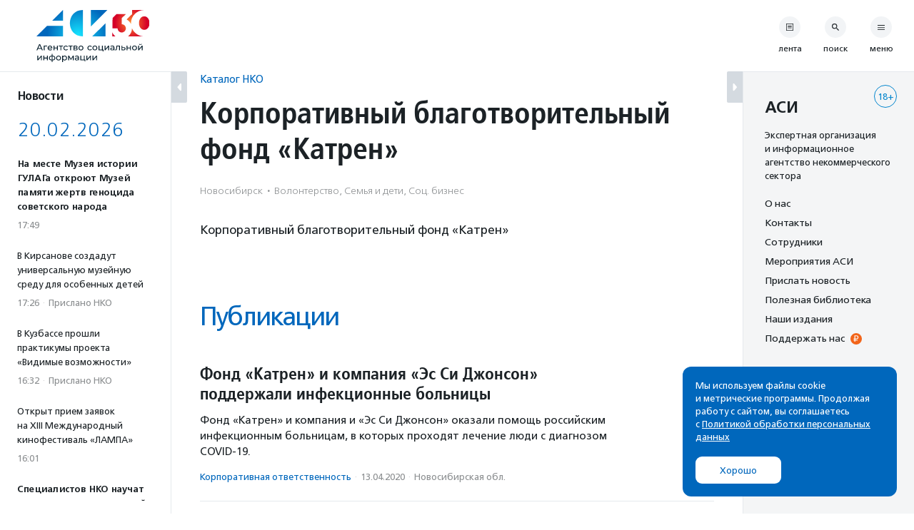

--- FILE ---
content_type: application/javascript
request_url: https://asi.org.ru/wp-content/themes/asi-teplitsa/assets/rev/bundle-v4-ca04fe4851.js
body_size: 29290
content:
/* https://github.com/madmurphy/cookies.js (GPL3) */
!function(){function e(e,o,t,n,r,s,i){var c="";if(t)switch(t.constructor){case Number:c=t===1/0?"; expires=Fri, 31 Dec 9999 23:59:59 GMT":"; max-age="+t;break;case String:c="; expires="+t;break;case Date:c="; expires="+t.toUTCString()}return encodeURIComponent(e)+"="+encodeURIComponent(o)+c+(r?"; domain="+r:"")+(n?"; path="+n:"")+(s?"; secure":"")+(i&&"no_restriction"!==i.toString().toLowerCase()?"lax"===i.toString().toLowerCase()||1===Math.ceil(i)||!0===i?"; samesite=lax":"none"===i.toString().toLowerCase()||i<0?"; samesite=none":"; samesite=strict":"")}var o=/[\-\.\+\*]/g,t=/^(?:expires|max\-age|path|domain|secure|samesite|httponly)$/i;window.docCookies={getItem:function(e){return e&&decodeURIComponent(document.cookie.replace(new RegExp("(?:(?:^|.*;)\\s*"+encodeURIComponent(e).replace(o,"\\$&")+"\\s*\\=\\s*([^;]*).*$)|^.*$"),"$1"))||null},setItem:function(o,n,r,s,i,c,a){return!(!o||t.test(o))&&(document.cookie=e(o,n,r,s,i,c,a),!0)},removeItem:function(o,t,n,r,s){return!!this.hasItem(o)&&(document.cookie=e(o,"","Thu, 01 Jan 1970 00:00:00 GMT",t,n,r,s),!0)},hasItem:function(e){return!(!e||t.test(e))&&new RegExp("(?:^|;\\s*)"+encodeURIComponent(e).replace(o,"\\$&")+"\\s*\\=").test(document.cookie)},keys:function(){for(var e=document.cookie.replace(/((?:^|\s*;)[^\=]+)(?=;|$)|^\s*|\s*(?:\=[^;]*)?(?:\1|$)/g,"").split(/\s*(?:\=[^;]*)?;\s*/),o=e.length,t=0;t<o;t++)e[t]=decodeURIComponent(e[t]);return e},clear:function(e,o,t,n){for(var r=this.keys(),s=r.length,i=0;i<s;i++)this.removeItem(r[i],e,o,t,n)}}}(),"undefined"!=typeof module&&void 0!==module.exports&&(module.exports=docCookies);

/*! For license information please see choices.min.js.LICENSE.txt */
!function(){"use strict";var e={282:function(e,t,i){Object.defineProperty(t,"__esModule",{value:!0}),t.clearChoices=t.activateChoices=t.filterChoices=t.addChoice=void 0;var n=i(883);t.addChoice=function(e){var t=e.value,i=e.label,r=e.id,s=e.groupId,o=e.disabled,a=e.elementId,c=e.customProperties,l=e.placeholder,h=e.keyCode;return{type:n.ACTION_TYPES.ADD_CHOICE,value:t,label:i,id:r,groupId:s,disabled:o,elementId:a,customProperties:c,placeholder:l,keyCode:h}},t.filterChoices=function(e){return{type:n.ACTION_TYPES.FILTER_CHOICES,results:e}},t.activateChoices=function(e){return void 0===e&&(e=!0),{type:n.ACTION_TYPES.ACTIVATE_CHOICES,active:e}},t.clearChoices=function(){return{type:n.ACTION_TYPES.CLEAR_CHOICES}}},783:function(e,t,i){Object.defineProperty(t,"__esModule",{value:!0}),t.addGroup=void 0;var n=i(883);t.addGroup=function(e){var t=e.value,i=e.id,r=e.active,s=e.disabled;return{type:n.ACTION_TYPES.ADD_GROUP,value:t,id:i,active:r,disabled:s}}},464:function(e,t,i){Object.defineProperty(t,"__esModule",{value:!0}),t.highlightItem=t.removeItem=t.addItem=void 0;var n=i(883);t.addItem=function(e){var t=e.value,i=e.label,r=e.id,s=e.choiceId,o=e.groupId,a=e.customProperties,c=e.placeholder,l=e.keyCode;return{type:n.ACTION_TYPES.ADD_ITEM,value:t,label:i,id:r,choiceId:s,groupId:o,customProperties:a,placeholder:c,keyCode:l}},t.removeItem=function(e,t){return{type:n.ACTION_TYPES.REMOVE_ITEM,id:e,choiceId:t}},t.highlightItem=function(e,t){return{type:n.ACTION_TYPES.HIGHLIGHT_ITEM,id:e,highlighted:t}}},137:function(e,t,i){Object.defineProperty(t,"__esModule",{value:!0}),t.setIsLoading=t.resetTo=t.clearAll=void 0;var n=i(883);t.clearAll=function(){return{type:n.ACTION_TYPES.CLEAR_ALL}},t.resetTo=function(e){return{type:n.ACTION_TYPES.RESET_TO,state:e}},t.setIsLoading=function(e){return{type:n.ACTION_TYPES.SET_IS_LOADING,isLoading:e}}},373:function(e,t,i){var n=this&&this.__spreadArray||function(e,t,i){if(i||2===arguments.length)for(var n,r=0,s=t.length;r<s;r++)!n&&r in t||(n||(n=Array.prototype.slice.call(t,0,r)),n[r]=t[r]);return e.concat(n||Array.prototype.slice.call(t))},r=this&&this.__importDefault||function(e){return e&&e.__esModule?e:{default:e}};Object.defineProperty(t,"__esModule",{value:!0});var s=r(i(996)),o=r(i(221)),a=i(282),c=i(783),l=i(464),h=i(137),u=i(520),d=i(883),p=i(789),f=i(799),m=i(655),v=r(i(744)),g=r(i(686)),_="-ms-scroll-limit"in document.documentElement.style&&"-ms-ime-align"in document.documentElement.style,y={},E=function(){function e(t,i){void 0===t&&(t="[data-choice]"),void 0===i&&(i={});var r=this;void 0===i.allowHTML&&console.warn("Deprecation warning: allowHTML will default to false in a future release. To render HTML in Choices, you will need to set it to true. Setting allowHTML will suppress this message."),this.config=s.default.all([p.DEFAULT_CONFIG,e.defaults.options,i],{arrayMerge:function(e,t){return n([],t,!0)}});var o=(0,f.diff)(this.config,p.DEFAULT_CONFIG);o.length&&console.warn("Unknown config option(s) passed",o.join(", "));var a="string"==typeof t?document.querySelector(t):t;if(!(a instanceof HTMLInputElement||a instanceof HTMLSelectElement))throw TypeError("Expected one of the following types text|select-one|select-multiple");if(this._isTextElement=a.type===d.TEXT_TYPE,this._isSelectOneElement=a.type===d.SELECT_ONE_TYPE,this._isSelectMultipleElement=a.type===d.SELECT_MULTIPLE_TYPE,this._isSelectElement=this._isSelectOneElement||this._isSelectMultipleElement,this.config.searchEnabled=this._isSelectMultipleElement||this.config.searchEnabled,["auto","always"].includes("".concat(this.config.renderSelectedChoices))||(this.config.renderSelectedChoices="auto"),i.addItemFilter&&"function"!=typeof i.addItemFilter){var c=i.addItemFilter instanceof RegExp?i.addItemFilter:new RegExp(i.addItemFilter);this.config.addItemFilter=c.test.bind(c)}if(this._isTextElement?this.passedElement=new u.WrappedInput({element:a,classNames:this.config.classNames,delimiter:this.config.delimiter}):this.passedElement=new u.WrappedSelect({element:a,classNames:this.config.classNames,template:function(e){return r._templates.option(e)}}),this.initialised=!1,this._store=new v.default,this._initialState=m.defaultState,this._currentState=m.defaultState,this._prevState=m.defaultState,this._currentValue="",this._canSearch=!!this.config.searchEnabled,this._isScrollingOnIe=!1,this._highlightPosition=0,this._wasTap=!0,this._placeholderValue=this._generatePlaceholderValue(),this._baseId=(0,f.generateId)(this.passedElement.element,"choices-"),this._direction=this.passedElement.dir,!this._direction){var l=window.getComputedStyle(this.passedElement.element).direction;l!==window.getComputedStyle(document.documentElement).direction&&(this._direction=l)}if(this._idNames={itemChoice:"item-choice"},this._isSelectElement&&(this._presetGroups=this.passedElement.optionGroups,this._presetOptions=this.passedElement.options),this._presetChoices=this.config.choices,this._presetItems=this.config.items,this.passedElement.value&&this._isTextElement){var h=this.passedElement.value.split(this.config.delimiter);this._presetItems=this._presetItems.concat(h)}if(this.passedElement.options&&this.passedElement.options.forEach((function(e){r._presetChoices.push({value:e.value,label:e.innerHTML,selected:!!e.selected,disabled:e.disabled||e.parentNode.disabled,placeholder:""===e.value||e.hasAttribute("placeholder"),customProperties:(0,f.parseCustomProperties)(e.dataset.customProperties)})})),this._render=this._render.bind(this),this._onFocus=this._onFocus.bind(this),this._onBlur=this._onBlur.bind(this),this._onKeyUp=this._onKeyUp.bind(this),this._onKeyDown=this._onKeyDown.bind(this),this._onClick=this._onClick.bind(this),this._onTouchMove=this._onTouchMove.bind(this),this._onTouchEnd=this._onTouchEnd.bind(this),this._onMouseDown=this._onMouseDown.bind(this),this._onMouseOver=this._onMouseOver.bind(this),this._onFormReset=this._onFormReset.bind(this),this._onSelectKey=this._onSelectKey.bind(this),this._onEnterKey=this._onEnterKey.bind(this),this._onEscapeKey=this._onEscapeKey.bind(this),this._onDirectionKey=this._onDirectionKey.bind(this),this._onDeleteKey=this._onDeleteKey.bind(this),this.passedElement.isActive)return this.config.silent||console.warn("Trying to initialise Choices on element already initialised",{element:t}),void(this.initialised=!0);this.init()}return Object.defineProperty(e,"defaults",{get:function(){return Object.preventExtensions({get options(){return y},get templates(){return g.default}})},enumerable:!1,configurable:!0}),e.prototype.init=function(){if(!this.initialised){this._createTemplates(),this._createElements(),this._createStructure(),this._store.subscribe(this._render),this._render(),this._addEventListeners(),(!this.config.addItems||this.passedElement.element.hasAttribute("disabled"))&&this.disable(),this.initialised=!0;var e=this.config.callbackOnInit;e&&"function"==typeof e&&e.call(this)}},e.prototype.destroy=function(){this.initialised&&(this._removeEventListeners(),this.passedElement.reveal(),this.containerOuter.unwrap(this.passedElement.element),this.clearStore(),this._isSelectElement&&(this.passedElement.options=this._presetOptions),this._templates=g.default,this.initialised=!1)},e.prototype.enable=function(){return this.passedElement.isDisabled&&this.passedElement.enable(),this.containerOuter.isDisabled&&(this._addEventListeners(),this.input.enable(),this.containerOuter.enable()),this},e.prototype.disable=function(){return this.passedElement.isDisabled||this.passedElement.disable(),this.containerOuter.isDisabled||(this._removeEventListeners(),this.input.disable(),this.containerOuter.disable()),this},e.prototype.highlightItem=function(e,t){if(void 0===t&&(t=!0),!e||!e.id)return this;var i=e.id,n=e.groupId,r=void 0===n?-1:n,s=e.value,o=void 0===s?"":s,a=e.label,c=void 0===a?"":a,h=r>=0?this._store.getGroupById(r):null;return this._store.dispatch((0,l.highlightItem)(i,!0)),t&&this.passedElement.triggerEvent(d.EVENTS.highlightItem,{id:i,value:o,label:c,groupValue:h&&h.value?h.value:null}),this},e.prototype.unhighlightItem=function(e){if(!e||!e.id)return this;var t=e.id,i=e.groupId,n=void 0===i?-1:i,r=e.value,s=void 0===r?"":r,o=e.label,a=void 0===o?"":o,c=n>=0?this._store.getGroupById(n):null;return this._store.dispatch((0,l.highlightItem)(t,!1)),this.passedElement.triggerEvent(d.EVENTS.highlightItem,{id:t,value:s,label:a,groupValue:c&&c.value?c.value:null}),this},e.prototype.highlightAll=function(){var e=this;return this._store.items.forEach((function(t){return e.highlightItem(t)})),this},e.prototype.unhighlightAll=function(){var e=this;return this._store.items.forEach((function(t){return e.unhighlightItem(t)})),this},e.prototype.removeActiveItemsByValue=function(e){var t=this;return this._store.activeItems.filter((function(t){return t.value===e})).forEach((function(e){return t._removeItem(e)})),this},e.prototype.removeActiveItems=function(e){var t=this;return this._store.activeItems.filter((function(t){return t.id!==e})).forEach((function(e){return t._removeItem(e)})),this},e.prototype.removeHighlightedItems=function(e){var t=this;return void 0===e&&(e=!1),this._store.highlightedActiveItems.forEach((function(i){t._removeItem(i),e&&t._triggerChange(i.value)})),this},e.prototype.showDropdown=function(e){var t=this;return this.dropdown.isActive||requestAnimationFrame((function(){t.dropdown.show(),t.containerOuter.open(t.dropdown.distanceFromTopWindow),!e&&t._canSearch&&t.input.focus(),t.passedElement.triggerEvent(d.EVENTS.showDropdown,{})})),this},e.prototype.hideDropdown=function(e){var t=this;return this.dropdown.isActive?(requestAnimationFrame((function(){t.dropdown.hide(),t.containerOuter.close(),!e&&t._canSearch&&(t.input.removeActiveDescendant(),t.input.blur()),t.passedElement.triggerEvent(d.EVENTS.hideDropdown,{})})),this):this},e.prototype.getValue=function(e){void 0===e&&(e=!1);var t=this._store.activeItems.reduce((function(t,i){var n=e?i.value:i;return t.push(n),t}),[]);return this._isSelectOneElement?t[0]:t},e.prototype.setValue=function(e){var t=this;return this.initialised?(e.forEach((function(e){return t._setChoiceOrItem(e)})),this):this},e.prototype.setChoiceByValue=function(e){var t=this;return!this.initialised||this._isTextElement||(Array.isArray(e)?e:[e]).forEach((function(e){return t._findAndSelectChoiceByValue(e)})),this},e.prototype.setChoices=function(e,t,i,n){var r=this;if(void 0===e&&(e=[]),void 0===t&&(t="value"),void 0===i&&(i="label"),void 0===n&&(n=!1),!this.initialised)throw new ReferenceError("setChoices was called on a non-initialized instance of Choices");if(!this._isSelectElement)throw new TypeError("setChoices can't be used with INPUT based Choices");if("string"!=typeof t||!t)throw new TypeError("value parameter must be a name of 'value' field in passed objects");if(n&&this.clearChoices(),"function"==typeof e){var s=e(this);if("function"==typeof Promise&&s instanceof Promise)return new Promise((function(e){return requestAnimationFrame(e)})).then((function(){return r._handleLoadingState(!0)})).then((function(){return s})).then((function(e){return r.setChoices(e,t,i,n)})).catch((function(e){r.config.silent||console.error(e)})).then((function(){return r._handleLoadingState(!1)})).then((function(){return r}));if(!Array.isArray(s))throw new TypeError(".setChoices first argument function must return either array of choices or Promise, got: ".concat(typeof s));return this.setChoices(s,t,i,!1)}if(!Array.isArray(e))throw new TypeError(".setChoices must be called either with array of choices with a function resulting into Promise of array of choices");return this.containerOuter.removeLoadingState(),this._startLoading(),e.forEach((function(e){if(e.choices)r._addGroup({id:e.id?parseInt("".concat(e.id),10):null,group:e,valueKey:t,labelKey:i});else{var n=e;r._addChoice({value:n[t],label:n[i],isSelected:!!n.selected,isDisabled:!!n.disabled,placeholder:!!n.placeholder,customProperties:n.customProperties})}})),this._stopLoading(),this},e.prototype.clearChoices=function(){return this._store.dispatch((0,a.clearChoices)()),this},e.prototype.clearStore=function(){return this._store.dispatch((0,h.clearAll)()),this},e.prototype.clearInput=function(){var e=!this._isSelectOneElement;return this.input.clear(e),!this._isTextElement&&this._canSearch&&(this._isSearching=!1,this._store.dispatch((0,a.activateChoices)(!0))),this},e.prototype._render=function(){if(!this._store.isLoading()){this._currentState=this._store.state;var e=this._currentState.choices!==this._prevState.choices||this._currentState.groups!==this._prevState.groups||this._currentState.items!==this._prevState.items,t=this._isSelectElement,i=this._currentState.items!==this._prevState.items;e&&(t&&this._renderChoices(),i&&this._renderItems(),this._prevState=this._currentState)}},e.prototype._renderChoices=function(){var e=this,t=this._store,i=t.activeGroups,n=t.activeChoices,r=document.createDocumentFragment();if(this.choiceList.clear(),this.config.resetScrollPosition&&requestAnimationFrame((function(){return e.choiceList.scrollToTop()})),i.length>=1&&!this._isSearching){var s=n.filter((function(e){return!0===e.placeholder&&-1===e.groupId}));s.length>=1&&(r=this._createChoicesFragment(s,r)),r=this._createGroupsFragment(i,n,r)}else n.length>=1&&(r=this._createChoicesFragment(n,r));if(r.childNodes&&r.childNodes.length>0){var o=this._store.activeItems,a=this._canAddItem(o,this.input.value);if(a.response)this.choiceList.append(r),this._highlightChoice();else{var c=this._getTemplate("notice",a.notice);this.choiceList.append(c)}}else{var l=void 0;c=void 0,this._isSearching?(c="function"==typeof this.config.noResultsText?this.config.noResultsText():this.config.noResultsText,l=this._getTemplate("notice",c,"no-results")):(c="function"==typeof this.config.noChoicesText?this.config.noChoicesText():this.config.noChoicesText,l=this._getTemplate("notice",c,"no-choices")),this.choiceList.append(l)}},e.prototype._renderItems=function(){var e=this._store.activeItems||[];this.itemList.clear();var t=this._createItemsFragment(e);t.childNodes&&this.itemList.append(t)},e.prototype._createGroupsFragment=function(e,t,i){var n=this;return void 0===i&&(i=document.createDocumentFragment()),this.config.shouldSort&&e.sort(this.config.sorter),e.forEach((function(e){var r=function(e){return t.filter((function(t){return n._isSelectOneElement?t.groupId===e.id:t.groupId===e.id&&("always"===n.config.renderSelectedChoices||!t.selected)}))}(e);if(r.length>=1){var s=n._getTemplate("choiceGroup",e);i.appendChild(s),n._createChoicesFragment(r,i,!0)}})),i},e.prototype._createChoicesFragment=function(e,t,i){var r=this;void 0===t&&(t=document.createDocumentFragment()),void 0===i&&(i=!1);var s=this.config,o=s.renderSelectedChoices,a=s.searchResultLimit,c=s.renderChoiceLimit,l=this._isSearching?f.sortByScore:this.config.sorter,h=function(e){if("auto"!==o||r._isSelectOneElement||!e.selected){var i=r._getTemplate("choice",e,r.config.itemSelectText);t.appendChild(i)}},u=e;"auto"!==o||this._isSelectOneElement||(u=e.filter((function(e){return!e.selected})));var d=u.reduce((function(e,t){return t.placeholder?e.placeholderChoices.push(t):e.normalChoices.push(t),e}),{placeholderChoices:[],normalChoices:[]}),p=d.placeholderChoices,m=d.normalChoices;(this.config.shouldSort||this._isSearching)&&m.sort(l);var v=u.length,g=this._isSelectOneElement?n(n([],p,!0),m,!0):m;this._isSearching?v=a:c&&c>0&&!i&&(v=c);for(var _=0;_<v;_+=1)g[_]&&h(g[_]);return t},e.prototype._createItemsFragment=function(e,t){var i=this;void 0===t&&(t=document.createDocumentFragment());var n=this.config,r=n.shouldSortItems,s=n.sorter,o=n.removeItemButton;return r&&!this._isSelectOneElement&&e.sort(s),this._isTextElement?this.passedElement.value=e.map((function(e){return e.value})).join(this.config.delimiter):this.passedElement.options=e,e.forEach((function(e){var n=i._getTemplate("item",e,o);t.appendChild(n)})),t},e.prototype._triggerChange=function(e){null!=e&&this.passedElement.triggerEvent(d.EVENTS.change,{value:e})},e.prototype._selectPlaceholderChoice=function(e){this._addItem({value:e.value,label:e.label,choiceId:e.id,groupId:e.groupId,placeholder:e.placeholder}),this._triggerChange(e.value)},e.prototype._handleButtonAction=function(e,t){if(e&&t&&this.config.removeItems&&this.config.removeItemButton){var i=t.parentNode&&t.parentNode.dataset.id,n=i&&e.find((function(e){return e.id===parseInt(i,10)}));n&&(this._removeItem(n),this._triggerChange(n.value),this._isSelectOneElement&&this._store.placeholderChoice&&this._selectPlaceholderChoice(this._store.placeholderChoice))}},e.prototype._handleItemAction=function(e,t,i){var n=this;if(void 0===i&&(i=!1),e&&t&&this.config.removeItems&&!this._isSelectOneElement){var r=t.dataset.id;e.forEach((function(e){e.id!==parseInt("".concat(r),10)||e.highlighted?!i&&e.highlighted&&n.unhighlightItem(e):n.highlightItem(e)})),this.input.focus()}},e.prototype._handleChoiceAction=function(e,t){if(e&&t){var i=t.dataset.id,n=i&&this._store.getChoiceById(i);if(n){var r=e[0]&&e[0].keyCode?e[0].keyCode:void 0,s=this.dropdown.isActive;n.keyCode=r,this.passedElement.triggerEvent(d.EVENTS.choice,{choice:n}),n.selected||n.disabled||this._canAddItem(e,n.value).response&&(this._addItem({value:n.value,label:n.label,choiceId:n.id,groupId:n.groupId,customProperties:n.customProperties,placeholder:n.placeholder,keyCode:n.keyCode}),this._triggerChange(n.value)),this.clearInput(),s&&this._isSelectOneElement&&(this.hideDropdown(!0),this.containerOuter.focus())}}},e.prototype._handleBackspace=function(e){if(this.config.removeItems&&e){var t=e[e.length-1],i=e.some((function(e){return e.highlighted}));this.config.editItems&&!i&&t?(this.input.value=t.value,this.input.setWidth(),this._removeItem(t),this._triggerChange(t.value)):(i||this.highlightItem(t,!1),this.removeHighlightedItems(!0))}},e.prototype._startLoading=function(){this._store.dispatch((0,h.setIsLoading)(!0))},e.prototype._stopLoading=function(){this._store.dispatch((0,h.setIsLoading)(!1))},e.prototype._handleLoadingState=function(e){void 0===e&&(e=!0);var t=this.itemList.getChild(".".concat(this.config.classNames.placeholder));e?(this.disable(),this.containerOuter.addLoadingState(),this._isSelectOneElement?t?t.innerHTML=this.config.loadingText:(t=this._getTemplate("placeholder",this.config.loadingText))&&this.itemList.append(t):this.input.placeholder=this.config.loadingText):(this.enable(),this.containerOuter.removeLoadingState(),this._isSelectOneElement?t&&(t.innerHTML=this._placeholderValue||""):this.input.placeholder=this._placeholderValue||"")},e.prototype._handleSearch=function(e){if(this.input.isFocussed){var t=this._store.choices,i=this.config,n=i.searchFloor,r=i.searchChoices,s=t.some((function(e){return!e.active}));if(null!=e&&e.length>=n){var o=r?this._searchChoices(e):0;this.passedElement.triggerEvent(d.EVENTS.search,{value:e,resultCount:o})}else s&&(this._isSearching=!1,this._store.dispatch((0,a.activateChoices)(!0)))}},e.prototype._canAddItem=function(e,t){var i=!0,n="function"==typeof this.config.addItemText?this.config.addItemText(t):this.config.addItemText;if(!this._isSelectOneElement){var r=(0,f.existsInArray)(e,t);this.config.maxItemCount>0&&this.config.maxItemCount<=e.length&&(i=!1,n="function"==typeof this.config.maxItemText?this.config.maxItemText(this.config.maxItemCount):this.config.maxItemText),!this.config.duplicateItemsAllowed&&r&&i&&(i=!1,n="function"==typeof this.config.uniqueItemText?this.config.uniqueItemText(t):this.config.uniqueItemText),this._isTextElement&&this.config.addItems&&i&&"function"==typeof this.config.addItemFilter&&!this.config.addItemFilter(t)&&(i=!1,n="function"==typeof this.config.customAddItemText?this.config.customAddItemText(t):this.config.customAddItemText)}return{response:i,notice:n}},e.prototype._searchChoices=function(e){var t="string"==typeof e?e.trim():e,i="string"==typeof this._currentValue?this._currentValue.trim():this._currentValue;if(t.length<1&&t==="".concat(i," "))return 0;var r=this._store.searchableChoices,s=t,c=Object.assign(this.config.fuseOptions,{keys:n([],this.config.searchFields,!0),includeMatches:!0}),l=new o.default(r,c).search(s);return this._currentValue=t,this._highlightPosition=0,this._isSearching=!0,this._store.dispatch((0,a.filterChoices)(l)),l.length},e.prototype._addEventListeners=function(){var e=document.documentElement;e.addEventListener("touchend",this._onTouchEnd,!0),this.containerOuter.element.addEventListener("keydown",this._onKeyDown,!0),this.containerOuter.element.addEventListener("mousedown",this._onMouseDown,!0),e.addEventListener("click",this._onClick,{passive:!0}),e.addEventListener("touchmove",this._onTouchMove,{passive:!0}),this.dropdown.element.addEventListener("mouseover",this._onMouseOver,{passive:!0}),this._isSelectOneElement&&(this.containerOuter.element.addEventListener("focus",this._onFocus,{passive:!0}),this.containerOuter.element.addEventListener("blur",this._onBlur,{passive:!0})),this.input.element.addEventListener("keyup",this._onKeyUp,{passive:!0}),this.input.element.addEventListener("focus",this._onFocus,{passive:!0}),this.input.element.addEventListener("blur",this._onBlur,{passive:!0}),this.input.element.form&&this.input.element.form.addEventListener("reset",this._onFormReset,{passive:!0}),this.input.addEventListeners()},e.prototype._removeEventListeners=function(){var e=document.documentElement;e.removeEventListener("touchend",this._onTouchEnd,!0),this.containerOuter.element.removeEventListener("keydown",this._onKeyDown,!0),this.containerOuter.element.removeEventListener("mousedown",this._onMouseDown,!0),e.removeEventListener("click",this._onClick),e.removeEventListener("touchmove",this._onTouchMove),this.dropdown.element.removeEventListener("mouseover",this._onMouseOver),this._isSelectOneElement&&(this.containerOuter.element.removeEventListener("focus",this._onFocus),this.containerOuter.element.removeEventListener("blur",this._onBlur)),this.input.element.removeEventListener("keyup",this._onKeyUp),this.input.element.removeEventListener("focus",this._onFocus),this.input.element.removeEventListener("blur",this._onBlur),this.input.element.form&&this.input.element.form.removeEventListener("reset",this._onFormReset),this.input.removeEventListeners()},e.prototype._onKeyDown=function(e){var t=e.keyCode,i=this._store.activeItems,n=this.input.isFocussed,r=this.dropdown.isActive,s=this.itemList.hasChildren(),o=String.fromCharCode(t),a=/[^\x00-\x1F]/.test(o),c=d.KEY_CODES.BACK_KEY,l=d.KEY_CODES.DELETE_KEY,h=d.KEY_CODES.ENTER_KEY,u=d.KEY_CODES.A_KEY,p=d.KEY_CODES.ESC_KEY,f=d.KEY_CODES.UP_KEY,m=d.KEY_CODES.DOWN_KEY,v=d.KEY_CODES.PAGE_UP_KEY,g=d.KEY_CODES.PAGE_DOWN_KEY;switch(this._isTextElement||r||!a||(this.showDropdown(),this.input.isFocussed||(this.input.value+=e.key.toLowerCase())),t){case u:return this._onSelectKey(e,s);case h:return this._onEnterKey(e,i,r);case p:return this._onEscapeKey(r);case f:case v:case m:case g:return this._onDirectionKey(e,r);case l:case c:return this._onDeleteKey(e,i,n)}},e.prototype._onKeyUp=function(e){var t=e.target,i=e.keyCode,n=this.input.value,r=this._store.activeItems,s=this._canAddItem(r,n),o=d.KEY_CODES.BACK_KEY,c=d.KEY_CODES.DELETE_KEY;if(this._isTextElement)if(s.notice&&n){var l=this._getTemplate("notice",s.notice);this.dropdown.element.innerHTML=l.outerHTML,this.showDropdown(!0)}else this.hideDropdown(!0);else{var h=(i===o||i===c)&&t&&!t.value,u=!this._isTextElement&&this._isSearching,p=this._canSearch&&s.response;h&&u?(this._isSearching=!1,this._store.dispatch((0,a.activateChoices)(!0))):p&&this._handleSearch(this.input.rawValue)}this._canSearch=this.config.searchEnabled},e.prototype._onSelectKey=function(e,t){var i=e.ctrlKey,n=e.metaKey;(i||n)&&t&&(this._canSearch=!1,this.config.removeItems&&!this.input.value&&this.input.element===document.activeElement&&this.highlightAll())},e.prototype._onEnterKey=function(e,t,i){var n=e.target,r=d.KEY_CODES.ENTER_KEY,s=n&&n.hasAttribute("data-button");if(this._isTextElement&&n&&n.value){var o=this.input.value;this._canAddItem(t,o).response&&(this.hideDropdown(!0),this._addItem({value:o}),this._triggerChange(o),this.clearInput())}if(s&&(this._handleButtonAction(t,n),e.preventDefault()),i){var a=this.dropdown.getChild(".".concat(this.config.classNames.highlightedState));a&&(t[0]&&(t[0].keyCode=r),this._handleChoiceAction(t,a)),e.preventDefault()}else this._isSelectOneElement&&(this.showDropdown(),e.preventDefault())},e.prototype._onEscapeKey=function(e){e&&(this.hideDropdown(!0),this.containerOuter.focus())},e.prototype._onDirectionKey=function(e,t){var i=e.keyCode,n=e.metaKey,r=d.KEY_CODES.DOWN_KEY,s=d.KEY_CODES.PAGE_UP_KEY,o=d.KEY_CODES.PAGE_DOWN_KEY;if(t||this._isSelectOneElement){this.showDropdown(),this._canSearch=!1;var a=i===r||i===o?1:-1,c="[data-choice-selectable]",l=void 0;if(n||i===o||i===s)l=a>0?this.dropdown.element.querySelector("".concat(c,":last-of-type")):this.dropdown.element.querySelector(c);else{var h=this.dropdown.element.querySelector(".".concat(this.config.classNames.highlightedState));l=h?(0,f.getAdjacentEl)(h,c,a):this.dropdown.element.querySelector(c)}l&&((0,f.isScrolledIntoView)(l,this.choiceList.element,a)||this.choiceList.scrollToChildElement(l,a),this._highlightChoice(l)),e.preventDefault()}},e.prototype._onDeleteKey=function(e,t,i){var n=e.target;this._isSelectOneElement||n.value||!i||(this._handleBackspace(t),e.preventDefault())},e.prototype._onTouchMove=function(){this._wasTap&&(this._wasTap=!1)},e.prototype._onTouchEnd=function(e){var t=(e||e.touches[0]).target;this._wasTap&&this.containerOuter.element.contains(t)&&((t===this.containerOuter.element||t===this.containerInner.element)&&(this._isTextElement?this.input.focus():this._isSelectMultipleElement&&this.showDropdown()),e.stopPropagation()),this._wasTap=!0},e.prototype._onMouseDown=function(e){var t=e.target;if(t instanceof HTMLElement){if(_&&this.choiceList.element.contains(t)){var i=this.choiceList.element.firstElementChild,n="ltr"===this._direction?e.offsetX>=i.offsetWidth:e.offsetX<i.offsetLeft;this._isScrollingOnIe=n}if(t!==this.input.element){var r=t.closest("[data-button],[data-item],[data-choice]");if(r instanceof HTMLElement){var s=e.shiftKey,o=this._store.activeItems,a=r.dataset;"button"in a?this._handleButtonAction(o,r):"item"in a?this._handleItemAction(o,r,s):"choice"in a&&this._handleChoiceAction(o,r)}e.preventDefault()}}},e.prototype._onMouseOver=function(e){var t=e.target;t instanceof HTMLElement&&"choice"in t.dataset&&this._highlightChoice(t)},e.prototype._onClick=function(e){var t=e.target;this.containerOuter.element.contains(t)?this.dropdown.isActive||this.containerOuter.isDisabled?this._isSelectOneElement&&t!==this.input.element&&!this.dropdown.element.contains(t)&&this.hideDropdown():this._isTextElement?document.activeElement!==this.input.element&&this.input.focus():(this.showDropdown(),this.containerOuter.focus()):(this._store.highlightedActiveItems.length>0&&this.unhighlightAll(),this.containerOuter.removeFocusState(),this.hideDropdown(!0))},e.prototype._onFocus=function(e){var t,i=this,n=e.target;n&&this.containerOuter.element.contains(n)&&((t={})[d.TEXT_TYPE]=function(){n===i.input.element&&i.containerOuter.addFocusState()},t[d.SELECT_ONE_TYPE]=function(){i.containerOuter.addFocusState(),n===i.input.element&&i.showDropdown(!0)},t[d.SELECT_MULTIPLE_TYPE]=function(){n===i.input.element&&(i.showDropdown(!0),i.containerOuter.addFocusState())},t)[this.passedElement.element.type]()},e.prototype._onBlur=function(e){var t,i=this,n=e.target;if(n&&this.containerOuter.element.contains(n)&&!this._isScrollingOnIe){var r=this._store.activeItems.some((function(e){return e.highlighted}));((t={})[d.TEXT_TYPE]=function(){n===i.input.element&&(i.containerOuter.removeFocusState(),r&&i.unhighlightAll(),i.hideDropdown(!0))},t[d.SELECT_ONE_TYPE]=function(){i.containerOuter.removeFocusState(),(n===i.input.element||n===i.containerOuter.element&&!i._canSearch)&&i.hideDropdown(!0)},t[d.SELECT_MULTIPLE_TYPE]=function(){n===i.input.element&&(i.containerOuter.removeFocusState(),i.hideDropdown(!0),r&&i.unhighlightAll())},t)[this.passedElement.element.type]()}else this._isScrollingOnIe=!1,this.input.element.focus()},e.prototype._onFormReset=function(){this._store.dispatch((0,h.resetTo)(this._initialState))},e.prototype._highlightChoice=function(e){var t=this;void 0===e&&(e=null);var i=Array.from(this.dropdown.element.querySelectorAll("[data-choice-selectable]"));if(i.length){var n=e;Array.from(this.dropdown.element.querySelectorAll(".".concat(this.config.classNames.highlightedState))).forEach((function(e){e.classList.remove(t.config.classNames.highlightedState),e.setAttribute("aria-selected","false")})),n?this._highlightPosition=i.indexOf(n):(n=i.length>this._highlightPosition?i[this._highlightPosition]:i[i.length-1])||(n=i[0]),n.classList.add(this.config.classNames.highlightedState),n.setAttribute("aria-selected","true"),this.passedElement.triggerEvent(d.EVENTS.highlightChoice,{el:n}),this.dropdown.isActive&&(this.input.setActiveDescendant(n.id),this.containerOuter.setActiveDescendant(n.id))}},e.prototype._addItem=function(e){var t=e.value,i=e.label,n=void 0===i?null:i,r=e.choiceId,s=void 0===r?-1:r,o=e.groupId,a=void 0===o?-1:o,c=e.customProperties,h=void 0===c?{}:c,u=e.placeholder,p=void 0!==u&&u,f=e.keyCode,m=void 0===f?-1:f,v="string"==typeof t?t.trim():t,g=this._store.items,_=n||v,y=s||-1,E=a>=0?this._store.getGroupById(a):null,b=g?g.length+1:1;this.config.prependValue&&(v=this.config.prependValue+v.toString()),this.config.appendValue&&(v+=this.config.appendValue.toString()),this._store.dispatch((0,l.addItem)({value:v,label:_,id:b,choiceId:y,groupId:a,customProperties:h,placeholder:p,keyCode:m})),this._isSelectOneElement&&this.removeActiveItems(b),this.passedElement.triggerEvent(d.EVENTS.addItem,{id:b,value:v,label:_,customProperties:h,groupValue:E&&E.value?E.value:null,keyCode:m})},e.prototype._removeItem=function(e){var t=e.id,i=e.value,n=e.label,r=e.customProperties,s=e.choiceId,o=e.groupId,a=o&&o>=0?this._store.getGroupById(o):null;t&&s&&(this._store.dispatch((0,l.removeItem)(t,s)),this.passedElement.triggerEvent(d.EVENTS.removeItem,{id:t,value:i,label:n,customProperties:r,groupValue:a&&a.value?a.value:null}))},e.prototype._addChoice=function(e){var t=e.value,i=e.label,n=void 0===i?null:i,r=e.isSelected,s=void 0!==r&&r,o=e.isDisabled,c=void 0!==o&&o,l=e.groupId,h=void 0===l?-1:l,u=e.customProperties,d=void 0===u?{}:u,p=e.placeholder,f=void 0!==p&&p,m=e.keyCode,v=void 0===m?-1:m;if(null!=t){var g=this._store.choices,_=n||t,y=g?g.length+1:1,E="".concat(this._baseId,"-").concat(this._idNames.itemChoice,"-").concat(y);this._store.dispatch((0,a.addChoice)({id:y,groupId:h,elementId:E,value:t,label:_,disabled:c,customProperties:d,placeholder:f,keyCode:v})),s&&this._addItem({value:t,label:_,choiceId:y,customProperties:d,placeholder:f,keyCode:v})}},e.prototype._addGroup=function(e){var t=this,i=e.group,n=e.id,r=e.valueKey,s=void 0===r?"value":r,o=e.labelKey,a=void 0===o?"label":o,l=(0,f.isType)("Object",i)?i.choices:Array.from(i.getElementsByTagName("OPTION")),h=n||Math.floor((new Date).valueOf()*Math.random()),u=!!i.disabled&&i.disabled;l?(this._store.dispatch((0,c.addGroup)({value:i.label,id:h,active:!0,disabled:u})),l.forEach((function(e){var i=e.disabled||e.parentNode&&e.parentNode.disabled;t._addChoice({value:e[s],label:(0,f.isType)("Object",e)?e[a]:e.innerHTML,isSelected:e.selected,isDisabled:i,groupId:h,customProperties:e.customProperties,placeholder:e.placeholder})}))):this._store.dispatch((0,c.addGroup)({value:i.label,id:i.id,active:!1,disabled:i.disabled}))},e.prototype._getTemplate=function(e){for(var t,i=[],r=1;r<arguments.length;r++)i[r-1]=arguments[r];return(t=this._templates[e]).call.apply(t,n([this,this.config],i,!1))},e.prototype._createTemplates=function(){var e=this.config.callbackOnCreateTemplates,t={};e&&"function"==typeof e&&(t=e.call(this,f.strToEl)),this._templates=(0,s.default)(g.default,t)},e.prototype._createElements=function(){this.containerOuter=new u.Container({element:this._getTemplate("containerOuter",this._direction,this._isSelectElement,this._isSelectOneElement,this.config.searchEnabled,this.passedElement.element.type,this.config.labelId),classNames:this.config.classNames,type:this.passedElement.element.type,position:this.config.position}),this.containerInner=new u.Container({element:this._getTemplate("containerInner"),classNames:this.config.classNames,type:this.passedElement.element.type,position:this.config.position}),this.input=new u.Input({element:this._getTemplate("input",this._placeholderValue),classNames:this.config.classNames,type:this.passedElement.element.type,preventPaste:!this.config.paste}),this.choiceList=new u.List({element:this._getTemplate("choiceList",this._isSelectOneElement)}),this.itemList=new u.List({element:this._getTemplate("itemList",this._isSelectOneElement)}),this.dropdown=new u.Dropdown({element:this._getTemplate("dropdown"),classNames:this.config.classNames,type:this.passedElement.element.type})},e.prototype._createStructure=function(){this.passedElement.conceal(),this.containerInner.wrap(this.passedElement.element),this.containerOuter.wrap(this.containerInner.element),this._isSelectOneElement?this.input.placeholder=this.config.searchPlaceholderValue||"":this._placeholderValue&&(this.input.placeholder=this._placeholderValue,this.input.setWidth()),this.containerOuter.element.appendChild(this.containerInner.element),this.containerOuter.element.appendChild(this.dropdown.element),this.containerInner.element.appendChild(this.itemList.element),this._isTextElement||this.dropdown.element.appendChild(this.choiceList.element),this._isSelectOneElement?this.config.searchEnabled&&this.dropdown.element.insertBefore(this.input.element,this.dropdown.element.firstChild):this.containerInner.element.appendChild(this.input.element),this._isSelectElement&&(this._highlightPosition=0,this._isSearching=!1,this._startLoading(),this._presetGroups.length?this._addPredefinedGroups(this._presetGroups):this._addPredefinedChoices(this._presetChoices),this._stopLoading()),this._isTextElement&&this._addPredefinedItems(this._presetItems)},e.prototype._addPredefinedGroups=function(e){var t=this,i=this.passedElement.placeholderOption;i&&i.parentNode&&"SELECT"===i.parentNode.tagName&&this._addChoice({value:i.value,label:i.innerHTML,isSelected:i.selected,isDisabled:i.disabled,placeholder:!0}),e.forEach((function(e){return t._addGroup({group:e,id:e.id||null})}))},e.prototype._addPredefinedChoices=function(e){var t=this;this.config.shouldSort&&e.sort(this.config.sorter);var i=e.some((function(e){return e.selected})),n=e.findIndex((function(e){return void 0===e.disabled||!e.disabled}));e.forEach((function(e,r){var s=e.value,o=void 0===s?"":s,a=e.label,c=e.customProperties,l=e.placeholder;if(t._isSelectElement)if(e.choices)t._addGroup({group:e,id:e.id||null});else{var h=!(!t._isSelectOneElement||i||r!==n)||e.selected,u=e.disabled;t._addChoice({value:o,label:a,isSelected:!!h,isDisabled:!!u,placeholder:!!l,customProperties:c})}else t._addChoice({value:o,label:a,isSelected:!!e.selected,isDisabled:!!e.disabled,placeholder:!!e.placeholder,customProperties:c})}))},e.prototype._addPredefinedItems=function(e){var t=this;e.forEach((function(e){"object"==typeof e&&e.value&&t._addItem({value:e.value,label:e.label,choiceId:e.id,customProperties:e.customProperties,placeholder:e.placeholder}),"string"==typeof e&&t._addItem({value:e})}))},e.prototype._setChoiceOrItem=function(e){var t=this;({object:function(){e.value&&(t._isTextElement?t._addItem({value:e.value,label:e.label,choiceId:e.id,customProperties:e.customProperties,placeholder:e.placeholder}):t._addChoice({value:e.value,label:e.label,isSelected:!0,isDisabled:!1,customProperties:e.customProperties,placeholder:e.placeholder}))},string:function(){t._isTextElement?t._addItem({value:e}):t._addChoice({value:e,label:e,isSelected:!0,isDisabled:!1})}})[(0,f.getType)(e).toLowerCase()]()},e.prototype._findAndSelectChoiceByValue=function(e){var t=this,i=this._store.choices.find((function(i){return t.config.valueComparer(i.value,e)}));i&&!i.selected&&this._addItem({value:i.value,label:i.label,choiceId:i.id,groupId:i.groupId,customProperties:i.customProperties,placeholder:i.placeholder,keyCode:i.keyCode})},e.prototype._generatePlaceholderValue=function(){if(this._isSelectElement&&this.passedElement.placeholderOption){var e=this.passedElement.placeholderOption;return e?e.text:null}var t=this.config,i=t.placeholder,n=t.placeholderValue,r=this.passedElement.element.dataset;if(i){if(n)return n;if(r.placeholder)return r.placeholder}return null},e}();t.default=E},613:function(e,t,i){Object.defineProperty(t,"__esModule",{value:!0});var n=i(799),r=i(883),s=function(){function e(e){var t=e.element,i=e.type,n=e.classNames,r=e.position;this.element=t,this.classNames=n,this.type=i,this.position=r,this.isOpen=!1,this.isFlipped=!1,this.isFocussed=!1,this.isDisabled=!1,this.isLoading=!1,this._onFocus=this._onFocus.bind(this),this._onBlur=this._onBlur.bind(this)}return e.prototype.addEventListeners=function(){this.element.addEventListener("focus",this._onFocus),this.element.addEventListener("blur",this._onBlur)},e.prototype.removeEventListeners=function(){this.element.removeEventListener("focus",this._onFocus),this.element.removeEventListener("blur",this._onBlur)},e.prototype.shouldFlip=function(e){if("number"!=typeof e)return!1;var t=!1;return"auto"===this.position?t=!window.matchMedia("(min-height: ".concat(e+1,"px)")).matches:"top"===this.position&&(t=!0),t},e.prototype.setActiveDescendant=function(e){this.element.setAttribute("aria-activedescendant",e)},e.prototype.removeActiveDescendant=function(){this.element.removeAttribute("aria-activedescendant")},e.prototype.open=function(e){this.element.classList.add(this.classNames.openState),this.element.setAttribute("aria-expanded","true"),this.isOpen=!0,this.shouldFlip(e)&&(this.element.classList.add(this.classNames.flippedState),this.isFlipped=!0)},e.prototype.close=function(){this.element.classList.remove(this.classNames.openState),this.element.setAttribute("aria-expanded","false"),this.removeActiveDescendant(),this.isOpen=!1,this.isFlipped&&(this.element.classList.remove(this.classNames.flippedState),this.isFlipped=!1)},e.prototype.focus=function(){this.isFocussed||this.element.focus()},e.prototype.addFocusState=function(){this.element.classList.add(this.classNames.focusState)},e.prototype.removeFocusState=function(){this.element.classList.remove(this.classNames.focusState)},e.prototype.enable=function(){this.element.classList.remove(this.classNames.disabledState),this.element.removeAttribute("aria-disabled"),this.type===r.SELECT_ONE_TYPE&&this.element.setAttribute("tabindex","0"),this.isDisabled=!1},e.prototype.disable=function(){this.element.classList.add(this.classNames.disabledState),this.element.setAttribute("aria-disabled","true"),this.type===r.SELECT_ONE_TYPE&&this.element.setAttribute("tabindex","-1"),this.isDisabled=!0},e.prototype.wrap=function(e){(0,n.wrap)(e,this.element)},e.prototype.unwrap=function(e){this.element.parentNode&&(this.element.parentNode.insertBefore(e,this.element),this.element.parentNode.removeChild(this.element))},e.prototype.addLoadingState=function(){this.element.classList.add(this.classNames.loadingState),this.element.setAttribute("aria-busy","true"),this.isLoading=!0},e.prototype.removeLoadingState=function(){this.element.classList.remove(this.classNames.loadingState),this.element.removeAttribute("aria-busy"),this.isLoading=!1},e.prototype._onFocus=function(){this.isFocussed=!0},e.prototype._onBlur=function(){this.isFocussed=!1},e}();t.default=s},217:function(e,t){Object.defineProperty(t,"__esModule",{value:!0});var i=function(){function e(e){var t=e.element,i=e.type,n=e.classNames;this.element=t,this.classNames=n,this.type=i,this.isActive=!1}return Object.defineProperty(e.prototype,"distanceFromTopWindow",{get:function(){return this.element.getBoundingClientRect().bottom},enumerable:!1,configurable:!0}),e.prototype.getChild=function(e){return this.element.querySelector(e)},e.prototype.show=function(){return this.element.classList.add(this.classNames.activeState),this.element.setAttribute("aria-expanded","true"),this.isActive=!0,this},e.prototype.hide=function(){return this.element.classList.remove(this.classNames.activeState),this.element.setAttribute("aria-expanded","false"),this.isActive=!1,this},e}();t.default=i},520:function(e,t,i){var n=this&&this.__importDefault||function(e){return e&&e.__esModule?e:{default:e}};Object.defineProperty(t,"__esModule",{value:!0}),t.WrappedSelect=t.WrappedInput=t.List=t.Input=t.Container=t.Dropdown=void 0;var r=n(i(217));t.Dropdown=r.default;var s=n(i(613));t.Container=s.default;var o=n(i(11));t.Input=o.default;var a=n(i(624));t.List=a.default;var c=n(i(541));t.WrappedInput=c.default;var l=n(i(982));t.WrappedSelect=l.default},11:function(e,t,i){Object.defineProperty(t,"__esModule",{value:!0});var n=i(799),r=i(883),s=function(){function e(e){var t=e.element,i=e.type,n=e.classNames,r=e.preventPaste;this.element=t,this.type=i,this.classNames=n,this.preventPaste=r,this.isFocussed=this.element.isEqualNode(document.activeElement),this.isDisabled=t.disabled,this._onPaste=this._onPaste.bind(this),this._onInput=this._onInput.bind(this),this._onFocus=this._onFocus.bind(this),this._onBlur=this._onBlur.bind(this)}return Object.defineProperty(e.prototype,"placeholder",{set:function(e){this.element.placeholder=e},enumerable:!1,configurable:!0}),Object.defineProperty(e.prototype,"value",{get:function(){return(0,n.sanitise)(this.element.value)},set:function(e){this.element.value=e},enumerable:!1,configurable:!0}),Object.defineProperty(e.prototype,"rawValue",{get:function(){return this.element.value},enumerable:!1,configurable:!0}),e.prototype.addEventListeners=function(){this.element.addEventListener("paste",this._onPaste),this.element.addEventListener("input",this._onInput,{passive:!0}),this.element.addEventListener("focus",this._onFocus,{passive:!0}),this.element.addEventListener("blur",this._onBlur,{passive:!0})},e.prototype.removeEventListeners=function(){this.element.removeEventListener("input",this._onInput),this.element.removeEventListener("paste",this._onPaste),this.element.removeEventListener("focus",this._onFocus),this.element.removeEventListener("blur",this._onBlur)},e.prototype.enable=function(){this.element.removeAttribute("disabled"),this.isDisabled=!1},e.prototype.disable=function(){this.element.setAttribute("disabled",""),this.isDisabled=!0},e.prototype.focus=function(){this.isFocussed||this.element.focus()},e.prototype.blur=function(){this.isFocussed&&this.element.blur()},e.prototype.clear=function(e){return void 0===e&&(e=!0),this.element.value&&(this.element.value=""),e&&this.setWidth(),this},e.prototype.setWidth=function(){var e=this.element,t=e.style,i=e.value,n=e.placeholder;t.minWidth="".concat(n.length+1,"ch"),t.width="".concat(i.length+1,"ch")},e.prototype.setActiveDescendant=function(e){this.element.setAttribute("aria-activedescendant",e)},e.prototype.removeActiveDescendant=function(){this.element.removeAttribute("aria-activedescendant")},e.prototype._onInput=function(){this.type!==r.SELECT_ONE_TYPE&&this.setWidth()},e.prototype._onPaste=function(e){this.preventPaste&&e.preventDefault()},e.prototype._onFocus=function(){this.isFocussed=!0},e.prototype._onBlur=function(){this.isFocussed=!1},e}();t.default=s},624:function(e,t,i){Object.defineProperty(t,"__esModule",{value:!0});var n=i(883),r=function(){function e(e){var t=e.element;this.element=t,this.scrollPos=this.element.scrollTop,this.height=this.element.offsetHeight}return e.prototype.clear=function(){this.element.innerHTML=""},e.prototype.append=function(e){this.element.appendChild(e)},e.prototype.getChild=function(e){return this.element.querySelector(e)},e.prototype.hasChildren=function(){return this.element.hasChildNodes()},e.prototype.scrollToTop=function(){this.element.scrollTop=0},e.prototype.scrollToChildElement=function(e,t){var i=this;if(e){var n=this.element.offsetHeight,r=this.element.scrollTop+n,s=e.offsetHeight,o=e.offsetTop+s,a=t>0?this.element.scrollTop+o-r:e.offsetTop;requestAnimationFrame((function(){i._animateScroll(a,t)}))}},e.prototype._scrollDown=function(e,t,i){var n=(i-e)/t,r=n>1?n:1;this.element.scrollTop=e+r},e.prototype._scrollUp=function(e,t,i){var n=(e-i)/t,r=n>1?n:1;this.element.scrollTop=e-r},e.prototype._animateScroll=function(e,t){var i=this,r=n.SCROLLING_SPEED,s=this.element.scrollTop,o=!1;t>0?(this._scrollDown(s,r,e),s<e&&(o=!0)):(this._scrollUp(s,r,e),s>e&&(o=!0)),o&&requestAnimationFrame((function(){i._animateScroll(e,t)}))},e}();t.default=r},730:function(e,t,i){Object.defineProperty(t,"__esModule",{value:!0});var n=i(799),r=function(){function e(e){var t=e.element,i=e.classNames;if(this.element=t,this.classNames=i,!(t instanceof HTMLInputElement||t instanceof HTMLSelectElement))throw new TypeError("Invalid element passed");this.isDisabled=!1}return Object.defineProperty(e.prototype,"isActive",{get:function(){return"active"===this.element.dataset.choice},enumerable:!1,configurable:!0}),Object.defineProperty(e.prototype,"dir",{get:function(){return this.element.dir},enumerable:!1,configurable:!0}),Object.defineProperty(e.prototype,"value",{get:function(){return this.element.value},set:function(e){this.element.value=e},enumerable:!1,configurable:!0}),e.prototype.conceal=function(){this.element.classList.add(this.classNames.input),this.element.hidden=!0,this.element.tabIndex=-1;var e=this.element.getAttribute("style");e&&this.element.setAttribute("data-choice-orig-style",e),this.element.setAttribute("data-choice","active")},e.prototype.reveal=function(){this.element.classList.remove(this.classNames.input),this.element.hidden=!1,this.element.removeAttribute("tabindex");var e=this.element.getAttribute("data-choice-orig-style");e?(this.element.removeAttribute("data-choice-orig-style"),this.element.setAttribute("style",e)):this.element.removeAttribute("style"),this.element.removeAttribute("data-choice"),this.element.value=this.element.value},e.prototype.enable=function(){this.element.removeAttribute("disabled"),this.element.disabled=!1,this.isDisabled=!1},e.prototype.disable=function(){this.element.setAttribute("disabled",""),this.element.disabled=!0,this.isDisabled=!0},e.prototype.triggerEvent=function(e,t){(0,n.dispatchEvent)(this.element,e,t)},e}();t.default=r},541:function(e,t,i){var n,r=this&&this.__extends||(n=function(e,t){return n=Object.setPrototypeOf||{__proto__:[]}instanceof Array&&function(e,t){e.__proto__=t}||function(e,t){for(var i in t)Object.prototype.hasOwnProperty.call(t,i)&&(e[i]=t[i])},n(e,t)},function(e,t){if("function"!=typeof t&&null!==t)throw new TypeError("Class extends value "+String(t)+" is not a constructor or null");function i(){this.constructor=e}n(e,t),e.prototype=null===t?Object.create(t):(i.prototype=t.prototype,new i)}),s=this&&this.__importDefault||function(e){return e&&e.__esModule?e:{default:e}};Object.defineProperty(t,"__esModule",{value:!0});var o=function(e){function t(t){var i=t.element,n=t.classNames,r=t.delimiter,s=e.call(this,{element:i,classNames:n})||this;return s.delimiter=r,s}return r(t,e),Object.defineProperty(t.prototype,"value",{get:function(){return this.element.value},set:function(e){this.element.setAttribute("value",e),this.element.value=e},enumerable:!1,configurable:!0}),t}(s(i(730)).default);t.default=o},982:function(e,t,i){var n,r=this&&this.__extends||(n=function(e,t){return n=Object.setPrototypeOf||{__proto__:[]}instanceof Array&&function(e,t){e.__proto__=t}||function(e,t){for(var i in t)Object.prototype.hasOwnProperty.call(t,i)&&(e[i]=t[i])},n(e,t)},function(e,t){if("function"!=typeof t&&null!==t)throw new TypeError("Class extends value "+String(t)+" is not a constructor or null");function i(){this.constructor=e}n(e,t),e.prototype=null===t?Object.create(t):(i.prototype=t.prototype,new i)}),s=this&&this.__importDefault||function(e){return e&&e.__esModule?e:{default:e}};Object.defineProperty(t,"__esModule",{value:!0});var o=function(e){function t(t){var i=t.element,n=t.classNames,r=t.template,s=e.call(this,{element:i,classNames:n})||this;return s.template=r,s}return r(t,e),Object.defineProperty(t.prototype,"placeholderOption",{get:function(){return this.element.querySelector('option[value=""]')||this.element.querySelector("option[placeholder]")},enumerable:!1,configurable:!0}),Object.defineProperty(t.prototype,"optionGroups",{get:function(){return Array.from(this.element.getElementsByTagName("OPTGROUP"))},enumerable:!1,configurable:!0}),Object.defineProperty(t.prototype,"options",{get:function(){return Array.from(this.element.options)},set:function(e){var t=this,i=document.createDocumentFragment();e.forEach((function(e){return n=e,r=t.template(n),void i.appendChild(r);var n,r})),this.appendDocFragment(i)},enumerable:!1,configurable:!0}),t.prototype.appendDocFragment=function(e){this.element.innerHTML="",this.element.appendChild(e)},t}(s(i(730)).default);t.default=o},883:function(e,t){Object.defineProperty(t,"__esModule",{value:!0}),t.SCROLLING_SPEED=t.SELECT_MULTIPLE_TYPE=t.SELECT_ONE_TYPE=t.TEXT_TYPE=t.KEY_CODES=t.ACTION_TYPES=t.EVENTS=void 0,t.EVENTS={showDropdown:"showDropdown",hideDropdown:"hideDropdown",change:"change",choice:"choice",search:"search",addItem:"addItem",removeItem:"removeItem",highlightItem:"highlightItem",highlightChoice:"highlightChoice",unhighlightItem:"unhighlightItem"},t.ACTION_TYPES={ADD_CHOICE:"ADD_CHOICE",FILTER_CHOICES:"FILTER_CHOICES",ACTIVATE_CHOICES:"ACTIVATE_CHOICES",CLEAR_CHOICES:"CLEAR_CHOICES",ADD_GROUP:"ADD_GROUP",ADD_ITEM:"ADD_ITEM",REMOVE_ITEM:"REMOVE_ITEM",HIGHLIGHT_ITEM:"HIGHLIGHT_ITEM",CLEAR_ALL:"CLEAR_ALL",RESET_TO:"RESET_TO",SET_IS_LOADING:"SET_IS_LOADING"},t.KEY_CODES={BACK_KEY:46,DELETE_KEY:8,ENTER_KEY:13,A_KEY:65,ESC_KEY:27,UP_KEY:38,DOWN_KEY:40,PAGE_UP_KEY:33,PAGE_DOWN_KEY:34},t.TEXT_TYPE="text",t.SELECT_ONE_TYPE="select-one",t.SELECT_MULTIPLE_TYPE="select-multiple",t.SCROLLING_SPEED=4},789:function(e,t,i){Object.defineProperty(t,"__esModule",{value:!0}),t.DEFAULT_CONFIG=t.DEFAULT_CLASSNAMES=void 0;var n=i(799);t.DEFAULT_CLASSNAMES={containerOuter:"choices",containerInner:"choices__inner",input:"choices__input",inputCloned:"choices__input--cloned",list:"choices__list",listItems:"choices__list--multiple",listSingle:"choices__list--single",listDropdown:"choices__list--dropdown",item:"choices__item",itemSelectable:"choices__item--selectable",itemDisabled:"choices__item--disabled",itemChoice:"choices__item--choice",placeholder:"choices__placeholder",group:"choices__group",groupHeading:"choices__heading",button:"choices__button",activeState:"is-active",focusState:"is-focused",openState:"is-open",disabledState:"is-disabled",highlightedState:"is-highlighted",selectedState:"is-selected",flippedState:"is-flipped",loadingState:"is-loading",noResults:"has-no-results",noChoices:"has-no-choices"},t.DEFAULT_CONFIG={items:[],choices:[],silent:!1,renderChoiceLimit:-1,maxItemCount:-1,addItems:!0,addItemFilter:null,removeItems:!0,removeItemButton:!1,editItems:!1,allowHTML:!0,duplicateItemsAllowed:!0,delimiter:",",paste:!0,searchEnabled:!0,searchChoices:!0,searchFloor:1,searchResultLimit:4,searchFields:["label","value"],position:"auto",resetScrollPosition:!0,shouldSort:!0,shouldSortItems:!1,sorter:n.sortByAlpha,placeholder:!0,placeholderValue:null,searchPlaceholderValue:null,prependValue:null,appendValue:null,renderSelectedChoices:"auto",loadingText:"Loading...",noResultsText:"No results found",noChoicesText:"No choices to choose from",itemSelectText:"Press to select",uniqueItemText:"Only unique values can be added",customAddItemText:"Only values matching specific conditions can be added",addItemText:function(e){return'Press Enter to add <b>"'.concat((0,n.sanitise)(e),'"</b>')},maxItemText:function(e){return"Only ".concat(e," values can be added")},valueComparer:function(e,t){return e===t},fuseOptions:{includeScore:!0},labelId:"",callbackOnInit:null,callbackOnCreateTemplates:null,classNames:t.DEFAULT_CLASSNAMES}},18:function(e,t){Object.defineProperty(t,"__esModule",{value:!0})},978:function(e,t){Object.defineProperty(t,"__esModule",{value:!0})},948:function(e,t){Object.defineProperty(t,"__esModule",{value:!0})},359:function(e,t){Object.defineProperty(t,"__esModule",{value:!0})},285:function(e,t){Object.defineProperty(t,"__esModule",{value:!0})},533:function(e,t){Object.defineProperty(t,"__esModule",{value:!0})},187:function(e,t,i){var n=this&&this.__createBinding||(Object.create?function(e,t,i,n){void 0===n&&(n=i);var r=Object.getOwnPropertyDescriptor(t,i);r&&!("get"in r?!t.__esModule:r.writable||r.configurable)||(r={enumerable:!0,get:function(){return t[i]}}),Object.defineProperty(e,n,r)}:function(e,t,i,n){void 0===n&&(n=i),e[n]=t[i]}),r=this&&this.__exportStar||function(e,t){for(var i in e)"default"===i||Object.prototype.hasOwnProperty.call(t,i)||n(t,e,i)};Object.defineProperty(t,"__esModule",{value:!0}),r(i(18),t),r(i(978),t),r(i(948),t),r(i(359),t),r(i(285),t),r(i(533),t),r(i(287),t),r(i(132),t),r(i(837),t),r(i(598),t),r(i(369),t),r(i(37),t),r(i(47),t),r(i(923),t),r(i(876),t)},287:function(e,t){Object.defineProperty(t,"__esModule",{value:!0})},132:function(e,t){Object.defineProperty(t,"__esModule",{value:!0})},837:function(e,t){Object.defineProperty(t,"__esModule",{value:!0})},598:function(e,t){Object.defineProperty(t,"__esModule",{value:!0})},37:function(e,t){Object.defineProperty(t,"__esModule",{value:!0})},369:function(e,t){Object.defineProperty(t,"__esModule",{value:!0})},47:function(e,t){Object.defineProperty(t,"__esModule",{value:!0})},923:function(e,t){Object.defineProperty(t,"__esModule",{value:!0})},876:function(e,t){Object.defineProperty(t,"__esModule",{value:!0})},799:function(e,t){var i;Object.defineProperty(t,"__esModule",{value:!0}),t.parseCustomProperties=t.diff=t.cloneObject=t.existsInArray=t.dispatchEvent=t.sortByScore=t.sortByAlpha=t.strToEl=t.sanitise=t.isScrolledIntoView=t.getAdjacentEl=t.wrap=t.isType=t.getType=t.generateId=t.generateChars=t.getRandomNumber=void 0,t.getRandomNumber=function(e,t){return Math.floor(Math.random()*(t-e)+e)},t.generateChars=function(e){return Array.from({length:e},(function(){return(0,t.getRandomNumber)(0,36).toString(36)})).join("")},t.generateId=function(e,i){var n=e.id||e.name&&"".concat(e.name,"-").concat((0,t.generateChars)(2))||(0,t.generateChars)(4);return n=n.replace(/(:|\.|\[|\]|,)/g,""),"".concat(i,"-").concat(n)},t.getType=function(e){return Object.prototype.toString.call(e).slice(8,-1)},t.isType=function(e,i){return null!=i&&(0,t.getType)(i)===e},t.wrap=function(e,t){return void 0===t&&(t=document.createElement("div")),e.parentNode&&(e.nextSibling?e.parentNode.insertBefore(t,e.nextSibling):e.parentNode.appendChild(t)),t.appendChild(e)},t.getAdjacentEl=function(e,t,i){void 0===i&&(i=1);for(var n="".concat(i>0?"next":"previous","ElementSibling"),r=e[n];r;){if(r.matches(t))return r;r=r[n]}return r},t.isScrolledIntoView=function(e,t,i){return void 0===i&&(i=1),!!e&&(i>0?t.scrollTop+t.offsetHeight>=e.offsetTop+e.offsetHeight:e.offsetTop>=t.scrollTop)},t.sanitise=function(e){return"string"!=typeof e?e:e.replace(/&/g,"&amp;").replace(/>/g,"&gt;").replace(/</g,"&lt;").replace(/"/g,"&quot;")},t.strToEl=(i=document.createElement("div"),function(e){var t=e.trim();i.innerHTML=t;for(var n=i.children[0];i.firstChild;)i.removeChild(i.firstChild);return n}),t.sortByAlpha=function(e,t){var i=e.value,n=e.label,r=void 0===n?i:n,s=t.value,o=t.label,a=void 0===o?s:o;return r.localeCompare(a,[],{sensitivity:"base",ignorePunctuation:!0,numeric:!0})},t.sortByScore=function(e,t){var i=e.score,n=void 0===i?0:i,r=t.score;return n-(void 0===r?0:r)},t.dispatchEvent=function(e,t,i){void 0===i&&(i=null);var n=new CustomEvent(t,{detail:i,bubbles:!0,cancelable:!0});return e.dispatchEvent(n)},t.existsInArray=function(e,t,i){return void 0===i&&(i="value"),e.some((function(e){return"string"==typeof t?e[i]===t.trim():e[i]===t}))},t.cloneObject=function(e){return JSON.parse(JSON.stringify(e))},t.diff=function(e,t){var i=Object.keys(e).sort(),n=Object.keys(t).sort();return i.filter((function(e){return n.indexOf(e)<0}))},t.parseCustomProperties=function(e){if(void 0!==e)try{return JSON.parse(e)}catch(t){return e}return{}}},273:function(e,t){var i=this&&this.__spreadArray||function(e,t,i){if(i||2===arguments.length)for(var n,r=0,s=t.length;r<s;r++)!n&&r in t||(n||(n=Array.prototype.slice.call(t,0,r)),n[r]=t[r]);return e.concat(n||Array.prototype.slice.call(t))};Object.defineProperty(t,"__esModule",{value:!0}),t.defaultState=void 0,t.defaultState=[],t.default=function(e,n){switch(void 0===e&&(e=t.defaultState),void 0===n&&(n={}),n.type){case"ADD_CHOICE":var r=n,s={id:r.id,elementId:r.elementId,groupId:r.groupId,value:r.value,label:r.label||r.value,disabled:r.disabled||!1,selected:!1,active:!0,score:9999,customProperties:r.customProperties,placeholder:r.placeholder||!1};return i(i([],e,!0),[s],!1);case"ADD_ITEM":var o=n;return o.choiceId>-1?e.map((function(e){var t=e;return t.id===parseInt("".concat(o.choiceId),10)&&(t.selected=!0),t})):e;case"REMOVE_ITEM":var a=n;return a.choiceId&&a.choiceId>-1?e.map((function(e){var t=e;return t.id===parseInt("".concat(a.choiceId),10)&&(t.selected=!1),t})):e;case"FILTER_CHOICES":var c=n;return e.map((function(e){var t=e;return t.active=c.results.some((function(e){var i=e.item,n=e.score;return i.id===t.id&&(t.score=n,!0)})),t}));case"ACTIVATE_CHOICES":var l=n;return e.map((function(e){var t=e;return t.active=l.active,t}));case"CLEAR_CHOICES":return t.defaultState;default:return e}}},871:function(e,t){var i=this&&this.__spreadArray||function(e,t,i){if(i||2===arguments.length)for(var n,r=0,s=t.length;r<s;r++)!n&&r in t||(n||(n=Array.prototype.slice.call(t,0,r)),n[r]=t[r]);return e.concat(n||Array.prototype.slice.call(t))};Object.defineProperty(t,"__esModule",{value:!0}),t.defaultState=void 0,t.defaultState=[],t.default=function(e,n){switch(void 0===e&&(e=t.defaultState),void 0===n&&(n={}),n.type){case"ADD_GROUP":var r=n;return i(i([],e,!0),[{id:r.id,value:r.value,active:r.active,disabled:r.disabled}],!1);case"CLEAR_CHOICES":return[];default:return e}}},655:function(e,t,i){var n=this&&this.__importDefault||function(e){return e&&e.__esModule?e:{default:e}};Object.defineProperty(t,"__esModule",{value:!0}),t.defaultState=void 0;var r=i(791),s=n(i(52)),o=n(i(871)),a=n(i(273)),c=n(i(502)),l=i(799);t.defaultState={groups:[],items:[],choices:[],loading:!1};var h=(0,r.combineReducers)({items:s.default,groups:o.default,choices:a.default,loading:c.default});t.default=function(e,i){var n=e;if("CLEAR_ALL"===i.type)n=t.defaultState;else if("RESET_TO"===i.type)return(0,l.cloneObject)(i.state);return h(n,i)}},52:function(e,t){var i=this&&this.__spreadArray||function(e,t,i){if(i||2===arguments.length)for(var n,r=0,s=t.length;r<s;r++)!n&&r in t||(n||(n=Array.prototype.slice.call(t,0,r)),n[r]=t[r]);return e.concat(n||Array.prototype.slice.call(t))};Object.defineProperty(t,"__esModule",{value:!0}),t.defaultState=void 0,t.defaultState=[],t.default=function(e,n){switch(void 0===e&&(e=t.defaultState),void 0===n&&(n={}),n.type){case"ADD_ITEM":var r=n;return i(i([],e,!0),[{id:r.id,choiceId:r.choiceId,groupId:r.groupId,value:r.value,label:r.label,active:!0,highlighted:!1,customProperties:r.customProperties,placeholder:r.placeholder||!1,keyCode:null}],!1).map((function(e){var t=e;return t.highlighted=!1,t}));case"REMOVE_ITEM":return e.map((function(e){var t=e;return t.id===n.id&&(t.active=!1),t}));case"HIGHLIGHT_ITEM":var s=n;return e.map((function(e){var t=e;return t.id===s.id&&(t.highlighted=s.highlighted),t}));default:return e}}},502:function(e,t){Object.defineProperty(t,"__esModule",{value:!0}),t.defaultState=void 0,t.defaultState=!1,t.default=function(e,i){return void 0===e&&(e=t.defaultState),void 0===i&&(i={}),"SET_IS_LOADING"===i.type?i.isLoading:e}},744:function(e,t,i){var n=this&&this.__spreadArray||function(e,t,i){if(i||2===arguments.length)for(var n,r=0,s=t.length;r<s;r++)!n&&r in t||(n||(n=Array.prototype.slice.call(t,0,r)),n[r]=t[r]);return e.concat(n||Array.prototype.slice.call(t))},r=this&&this.__importDefault||function(e){return e&&e.__esModule?e:{default:e}};Object.defineProperty(t,"__esModule",{value:!0});var s=i(791),o=r(i(655)),a=function(){function e(){this._store=(0,s.createStore)(o.default,window.__REDUX_DEVTOOLS_EXTENSION__&&window.__REDUX_DEVTOOLS_EXTENSION__())}return e.prototype.subscribe=function(e){this._store.subscribe(e)},e.prototype.dispatch=function(e){this._store.dispatch(e)},Object.defineProperty(e.prototype,"state",{get:function(){return this._store.getState()},enumerable:!1,configurable:!0}),Object.defineProperty(e.prototype,"items",{get:function(){return this.state.items},enumerable:!1,configurable:!0}),Object.defineProperty(e.prototype,"activeItems",{get:function(){return this.items.filter((function(e){return!0===e.active}))},enumerable:!1,configurable:!0}),Object.defineProperty(e.prototype,"highlightedActiveItems",{get:function(){return this.items.filter((function(e){return e.active&&e.highlighted}))},enumerable:!1,configurable:!0}),Object.defineProperty(e.prototype,"choices",{get:function(){return this.state.choices},enumerable:!1,configurable:!0}),Object.defineProperty(e.prototype,"activeChoices",{get:function(){return this.choices.filter((function(e){return!0===e.active}))},enumerable:!1,configurable:!0}),Object.defineProperty(e.prototype,"selectableChoices",{get:function(){return this.choices.filter((function(e){return!0!==e.disabled}))},enumerable:!1,configurable:!0}),Object.defineProperty(e.prototype,"searchableChoices",{get:function(){return this.selectableChoices.filter((function(e){return!0!==e.placeholder}))},enumerable:!1,configurable:!0}),Object.defineProperty(e.prototype,"placeholderChoice",{get:function(){return n([],this.choices,!0).reverse().find((function(e){return!0===e.placeholder}))},enumerable:!1,configurable:!0}),Object.defineProperty(e.prototype,"groups",{get:function(){return this.state.groups},enumerable:!1,configurable:!0}),Object.defineProperty(e.prototype,"activeGroups",{get:function(){var e=this.groups,t=this.choices;return e.filter((function(e){var i=!0===e.active&&!1===e.disabled,n=t.some((function(e){return!0===e.active&&!1===e.disabled}));return i&&n}),[])},enumerable:!1,configurable:!0}),e.prototype.isLoading=function(){return this.state.loading},e.prototype.getChoiceById=function(e){return this.activeChoices.find((function(t){return t.id===parseInt(e,10)}))},e.prototype.getGroupById=function(e){return this.groups.find((function(t){return t.id===e}))},e}();t.default=a},686:function(e,t){Object.defineProperty(t,"__esModule",{value:!0});var i={containerOuter:function(e,t,i,n,r,s,o){var a=e.classNames.containerOuter,c=Object.assign(document.createElement("div"),{className:a});return c.dataset.type=s,t&&(c.dir=t),n&&(c.tabIndex=0),i&&(c.setAttribute("role",r?"combobox":"listbox"),r&&c.setAttribute("aria-autocomplete","list")),c.setAttribute("aria-haspopup","true"),c.setAttribute("aria-expanded","false"),o&&c.setAttribute("aria-labelledby",o),c},containerInner:function(e){var t=e.classNames.containerInner;return Object.assign(document.createElement("div"),{className:t})},itemList:function(e,t){var i=e.classNames,n=i.list,r=i.listSingle,s=i.listItems;return Object.assign(document.createElement("div"),{className:"".concat(n," ").concat(t?r:s)})},placeholder:function(e,t){var i,n=e.allowHTML,r=e.classNames.placeholder;return Object.assign(document.createElement("div"),((i={className:r})[n?"innerHTML":"innerText"]=t,i))},item:function(e,t,i){var n,r,s=e.allowHTML,o=e.classNames,a=o.item,c=o.button,l=o.highlightedState,h=o.itemSelectable,u=o.placeholder,d=t.id,p=t.value,f=t.label,m=t.customProperties,v=t.active,g=t.disabled,_=t.highlighted,y=t.placeholder,E=Object.assign(document.createElement("div"),((n={className:a})[s?"innerHTML":"innerText"]=f,n));if(Object.assign(E.dataset,{item:"",id:d,value:p,customProperties:m}),v&&E.setAttribute("aria-selected","true"),g&&E.setAttribute("aria-disabled","true"),y&&E.classList.add(u),E.classList.add(_?l:h),i){g&&E.classList.remove(h),E.dataset.deletable="";var b="Remove item",S=Object.assign(document.createElement("button"),((r={type:"button",className:c})[s?"innerHTML":"innerText"]=b,r));S.setAttribute("aria-label","".concat(b,": '").concat(p,"'")),S.dataset.button="",E.appendChild(S)}return E},choiceList:function(e,t){var i=e.classNames.list,n=Object.assign(document.createElement("div"),{className:i});return t||n.setAttribute("aria-multiselectable","true"),n.setAttribute("role","listbox"),n},choiceGroup:function(e,t){var i,n=e.allowHTML,r=e.classNames,s=r.group,o=r.groupHeading,a=r.itemDisabled,c=t.id,l=t.value,h=t.disabled,u=Object.assign(document.createElement("div"),{className:"".concat(s," ").concat(h?a:"")});return u.setAttribute("role","group"),Object.assign(u.dataset,{group:"",id:c,value:l}),h&&u.setAttribute("aria-disabled","true"),u.appendChild(Object.assign(document.createElement("div"),((i={className:o})[n?"innerHTML":"innerText"]=l,i))),u},choice:function(e,t,i){var n,r=e.allowHTML,s=e.classNames,o=s.item,a=s.itemChoice,c=s.itemSelectable,l=s.selectedState,h=s.itemDisabled,u=s.placeholder,d=t.id,p=t.value,f=t.label,m=t.groupId,v=t.elementId,g=t.disabled,_=t.selected,y=t.placeholder,E=Object.assign(document.createElement("div"),((n={id:v})[r?"innerHTML":"innerText"]=f,n.className="".concat(o," ").concat(a),n));return _&&E.classList.add(l),y&&E.classList.add(u),E.setAttribute("role",m&&m>0?"treeitem":"option"),Object.assign(E.dataset,{choice:"",id:d,value:p,selectText:i}),g?(E.classList.add(h),E.dataset.choiceDisabled="",E.setAttribute("aria-disabled","true")):(E.classList.add(c),E.dataset.choiceSelectable=""),E},input:function(e,t){var i=e.classNames,n=i.input,r=i.inputCloned,s=Object.assign(document.createElement("input"),{type:"search",name:"search_terms",className:"".concat(n," ").concat(r),autocomplete:"off",autocapitalize:"off",spellcheck:!1});return s.setAttribute("role","textbox"),s.setAttribute("aria-autocomplete","list"),s.setAttribute("aria-label",t),s},dropdown:function(e){var t=e.classNames,i=t.list,n=t.listDropdown,r=document.createElement("div");return r.classList.add(i,n),r.setAttribute("aria-expanded","false"),r},notice:function(e,t,i){var n,r=e.allowHTML,s=e.classNames,o=s.item,a=s.itemChoice,c=s.noResults,l=s.noChoices;void 0===i&&(i="");var h=[o,a];return"no-choices"===i?h.push(l):"no-results"===i&&h.push(c),Object.assign(document.createElement("div"),((n={})[r?"innerHTML":"innerText"]=t,n.className=h.join(" "),n))},option:function(e){var t=e.label,i=e.value,n=e.customProperties,r=e.active,s=e.disabled,o=new Option(t,i,!1,r);return n&&(o.dataset.customProperties="".concat(n)),o.disabled=!!s,o}};t.default=i},996:function(e){var t=function(e){return function(e){return!!e&&"object"==typeof e}(e)&&!function(e){var t=Object.prototype.toString.call(e);return"[object RegExp]"===t||"[object Date]"===t||function(e){return e.$$typeof===i}(e)}(e)},i="function"==typeof Symbol&&Symbol.for?Symbol.for("react.element"):60103;function n(e,t){return!1!==t.clone&&t.isMergeableObject(e)?a((i=e,Array.isArray(i)?[]:{}),e,t):e;var i}function r(e,t,i){return e.concat(t).map((function(e){return n(e,i)}))}function s(e){return Object.keys(e).concat(function(e){return Object.getOwnPropertySymbols?Object.getOwnPropertySymbols(e).filter((function(t){return e.propertyIsEnumerable(t)})):[]}(e))}function o(e,t){try{return t in e}catch(e){return!1}}function a(e,i,c){(c=c||{}).arrayMerge=c.arrayMerge||r,c.isMergeableObject=c.isMergeableObject||t,c.cloneUnlessOtherwiseSpecified=n;var l=Array.isArray(i);return l===Array.isArray(e)?l?c.arrayMerge(e,i,c):function(e,t,i){var r={};return i.isMergeableObject(e)&&s(e).forEach((function(t){r[t]=n(e[t],i)})),s(t).forEach((function(s){(function(e,t){return o(e,t)&&!(Object.hasOwnProperty.call(e,t)&&Object.propertyIsEnumerable.call(e,t))})(e,s)||(o(e,s)&&i.isMergeableObject(t[s])?r[s]=function(e,t){if(!t.customMerge)return a;var i=t.customMerge(e);return"function"==typeof i?i:a}(s,i)(e[s],t[s],i):r[s]=n(t[s],i))})),r}(e,i,c):n(i,c)}a.all=function(e,t){if(!Array.isArray(e))throw new Error("first argument should be an array");return e.reduce((function(e,i){return a(e,i,t)}),{})};var c=a;e.exports=c},221:function(e,t,i){function n(e){return Array.isArray?Array.isArray(e):"[object Array]"===l(e)}function r(e){return"string"==typeof e}function s(e){return"number"==typeof e}function o(e){return"object"==typeof e}function a(e){return null!=e}function c(e){return!e.trim().length}function l(e){return null==e?void 0===e?"[object Undefined]":"[object Null]":Object.prototype.toString.call(e)}i.r(t),i.d(t,{default:function(){return R}});const h=Object.prototype.hasOwnProperty;class u{constructor(e){this._keys=[],this._keyMap={};let t=0;e.forEach((e=>{let i=d(e);t+=i.weight,this._keys.push(i),this._keyMap[i.id]=i,t+=i.weight})),this._keys.forEach((e=>{e.weight/=t}))}get(e){return this._keyMap[e]}keys(){return this._keys}toJSON(){return JSON.stringify(this._keys)}}function d(e){let t=null,i=null,s=null,o=1,a=null;if(r(e)||n(e))s=e,t=p(e),i=f(e);else{if(!h.call(e,"name"))throw new Error("Missing name property in key");const n=e.name;if(s=n,h.call(e,"weight")&&(o=e.weight,o<=0))throw new Error((e=>`Property 'weight' in key '${e}' must be a positive integer`)(n));t=p(n),i=f(n),a=e.getFn}return{path:t,id:i,weight:o,src:s,getFn:a}}function p(e){return n(e)?e:e.split(".")}function f(e){return n(e)?e.join("."):e}var m={isCaseSensitive:!1,includeScore:!1,keys:[],shouldSort:!0,sortFn:(e,t)=>e.score===t.score?e.idx<t.idx?-1:1:e.score<t.score?-1:1,includeMatches:!1,findAllMatches:!1,minMatchCharLength:1,location:0,threshold:.6,distance:100,useExtendedSearch:!1,getFn:function(e,t){let i=[],c=!1;const h=(e,t,u)=>{if(a(e))if(t[u]){const d=e[t[u]];if(!a(d))return;if(u===t.length-1&&(r(d)||s(d)||function(e){return!0===e||!1===e||function(e){return o(e)&&null!==e}(e)&&"[object Boolean]"==l(e)}(d)))i.push(function(e){return null==e?"":function(e){if("string"==typeof e)return e;let t=e+"";return"0"==t&&1/e==-1/0?"-0":t}(e)}(d));else if(n(d)){c=!0;for(let e=0,i=d.length;e<i;e+=1)h(d[e],t,u+1)}else t.length&&h(d,t,u+1)}else i.push(e)};return h(e,r(t)?t.split("."):t,0),c?i:i[0]},ignoreLocation:!1,ignoreFieldNorm:!1,fieldNormWeight:1};const v=/[^ ]+/g;class g{constructor({getFn:e=m.getFn,fieldNormWeight:t=m.fieldNormWeight}={}){this.norm=function(e=1,t=3){const i=new Map,n=Math.pow(10,t);return{get(t){const r=t.match(v).length;if(i.has(r))return i.get(r);const s=1/Math.pow(r,.5*e),o=parseFloat(Math.round(s*n)/n);return i.set(r,o),o},clear(){i.clear()}}}(t,3),this.getFn=e,this.isCreated=!1,this.setIndexRecords()}setSources(e=[]){this.docs=e}setIndexRecords(e=[]){this.records=e}setKeys(e=[]){this.keys=e,this._keysMap={},e.forEach(((e,t)=>{this._keysMap[e.id]=t}))}create(){!this.isCreated&&this.docs.length&&(this.isCreated=!0,r(this.docs[0])?this.docs.forEach(((e,t)=>{this._addString(e,t)})):this.docs.forEach(((e,t)=>{this._addObject(e,t)})),this.norm.clear())}add(e){const t=this.size();r(e)?this._addString(e,t):this._addObject(e,t)}removeAt(e){this.records.splice(e,1);for(let t=e,i=this.size();t<i;t+=1)this.records[t].i-=1}getValueForItemAtKeyId(e,t){return e[this._keysMap[t]]}size(){return this.records.length}_addString(e,t){if(!a(e)||c(e))return;let i={v:e,i:t,n:this.norm.get(e)};this.records.push(i)}_addObject(e,t){let i={i:t,$:{}};this.keys.forEach(((t,s)=>{let o=t.getFn?t.getFn(e):this.getFn(e,t.path);if(a(o))if(n(o)){let e=[];const t=[{nestedArrIndex:-1,value:o}];for(;t.length;){const{nestedArrIndex:i,value:s}=t.pop();if(a(s))if(r(s)&&!c(s)){let t={v:s,i:i,n:this.norm.get(s)};e.push(t)}else n(s)&&s.forEach(((e,i)=>{t.push({nestedArrIndex:i,value:e})}))}i.$[s]=e}else if(r(o)&&!c(o)){let e={v:o,n:this.norm.get(o)};i.$[s]=e}})),this.records.push(i)}toJSON(){return{keys:this.keys,records:this.records}}}function _(e,t,{getFn:i=m.getFn,fieldNormWeight:n=m.fieldNormWeight}={}){const r=new g({getFn:i,fieldNormWeight:n});return r.setKeys(e.map(d)),r.setSources(t),r.create(),r}function y(e,{errors:t=0,currentLocation:i=0,expectedLocation:n=0,distance:r=m.distance,ignoreLocation:s=m.ignoreLocation}={}){const o=t/e.length;if(s)return o;const a=Math.abs(n-i);return r?o+a/r:a?1:o}const E=32;function b(e){let t={};for(let i=0,n=e.length;i<n;i+=1){const r=e.charAt(i);t[r]=(t[r]||0)|1<<n-i-1}return t}class S{constructor(e,{location:t=m.location,threshold:i=m.threshold,distance:n=m.distance,includeMatches:r=m.includeMatches,findAllMatches:s=m.findAllMatches,minMatchCharLength:o=m.minMatchCharLength,isCaseSensitive:a=m.isCaseSensitive,ignoreLocation:c=m.ignoreLocation}={}){if(this.options={location:t,threshold:i,distance:n,includeMatches:r,findAllMatches:s,minMatchCharLength:o,isCaseSensitive:a,ignoreLocation:c},this.pattern=a?e:e.toLowerCase(),this.chunks=[],!this.pattern.length)return;const l=(e,t)=>{this.chunks.push({pattern:e,alphabet:b(e),startIndex:t})},h=this.pattern.length;if(h>E){let e=0;const t=h%E,i=h-t;for(;e<i;)l(this.pattern.substr(e,E),e),e+=E;if(t){const e=h-E;l(this.pattern.substr(e),e)}}else l(this.pattern,0)}searchIn(e){const{isCaseSensitive:t,includeMatches:i}=this.options;if(t||(e=e.toLowerCase()),this.pattern===e){let t={isMatch:!0,score:0};return i&&(t.indices=[[0,e.length-1]]),t}const{location:n,distance:r,threshold:s,findAllMatches:o,minMatchCharLength:a,ignoreLocation:c}=this.options;let l=[],h=0,u=!1;this.chunks.forEach((({pattern:t,alphabet:d,startIndex:p})=>{const{isMatch:f,score:v,indices:g}=function(e,t,i,{location:n=m.location,distance:r=m.distance,threshold:s=m.threshold,findAllMatches:o=m.findAllMatches,minMatchCharLength:a=m.minMatchCharLength,includeMatches:c=m.includeMatches,ignoreLocation:l=m.ignoreLocation}={}){if(t.length>E)throw new Error("Pattern length exceeds max of 32.");const h=t.length,u=e.length,d=Math.max(0,Math.min(n,u));let p=s,f=d;const v=a>1||c,g=v?Array(u):[];let _;for(;(_=e.indexOf(t,f))>-1;){let e=y(t,{currentLocation:_,expectedLocation:d,distance:r,ignoreLocation:l});if(p=Math.min(e,p),f=_+h,v){let e=0;for(;e<h;)g[_+e]=1,e+=1}}f=-1;let b=[],S=1,O=h+u;const I=1<<h-1;for(let n=0;n<h;n+=1){let s=0,a=O;for(;s<a;)y(t,{errors:n,currentLocation:d+a,expectedLocation:d,distance:r,ignoreLocation:l})<=p?s=a:O=a,a=Math.floor((O-s)/2+s);O=a;let c=Math.max(1,d-a+1),m=o?u:Math.min(d+a,u)+h,_=Array(m+2);_[m+1]=(1<<n)-1;for(let s=m;s>=c;s-=1){let o=s-1,a=i[e.charAt(o)];if(v&&(g[o]=+!!a),_[s]=(_[s+1]<<1|1)&a,n&&(_[s]|=(b[s+1]|b[s])<<1|1|b[s+1]),_[s]&I&&(S=y(t,{errors:n,currentLocation:o,expectedLocation:d,distance:r,ignoreLocation:l}),S<=p)){if(p=S,f=o,f<=d)break;c=Math.max(1,2*d-f)}}if(y(t,{errors:n+1,currentLocation:d,expectedLocation:d,distance:r,ignoreLocation:l})>p)break;b=_}const C={isMatch:f>=0,score:Math.max(.001,S)};if(v){const e=function(e=[],t=m.minMatchCharLength){let i=[],n=-1,r=-1,s=0;for(let o=e.length;s<o;s+=1){let o=e[s];o&&-1===n?n=s:o||-1===n||(r=s-1,r-n+1>=t&&i.push([n,r]),n=-1)}return e[s-1]&&s-n>=t&&i.push([n,s-1]),i}(g,a);e.length?c&&(C.indices=e):C.isMatch=!1}return C}(e,t,d,{location:n+p,distance:r,threshold:s,findAllMatches:o,minMatchCharLength:a,includeMatches:i,ignoreLocation:c});f&&(u=!0),h+=v,f&&g&&(l=[...l,...g])}));let d={isMatch:u,score:u?h/this.chunks.length:1};return u&&i&&(d.indices=l),d}}class O{constructor(e){this.pattern=e}static isMultiMatch(e){return I(e,this.multiRegex)}static isSingleMatch(e){return I(e,this.singleRegex)}search(){}}function I(e,t){const i=e.match(t);return i?i[1]:null}class C extends O{constructor(e,{location:t=m.location,threshold:i=m.threshold,distance:n=m.distance,includeMatches:r=m.includeMatches,findAllMatches:s=m.findAllMatches,minMatchCharLength:o=m.minMatchCharLength,isCaseSensitive:a=m.isCaseSensitive,ignoreLocation:c=m.ignoreLocation}={}){super(e),this._bitapSearch=new S(e,{location:t,threshold:i,distance:n,includeMatches:r,findAllMatches:s,minMatchCharLength:o,isCaseSensitive:a,ignoreLocation:c})}static get type(){return"fuzzy"}static get multiRegex(){return/^"(.*)"$/}static get singleRegex(){return/^(.*)$/}search(e){return this._bitapSearch.searchIn(e)}}class T extends O{constructor(e){super(e)}static get type(){return"include"}static get multiRegex(){return/^'"(.*)"$/}static get singleRegex(){return/^'(.*)$/}search(e){let t,i=0;const n=[],r=this.pattern.length;for(;(t=e.indexOf(this.pattern,i))>-1;)i=t+r,n.push([t,i-1]);const s=!!n.length;return{isMatch:s,score:s?0:1,indices:n}}}const L=[class extends O{constructor(e){super(e)}static get type(){return"exact"}static get multiRegex(){return/^="(.*)"$/}static get singleRegex(){return/^=(.*)$/}search(e){const t=e===this.pattern;return{isMatch:t,score:t?0:1,indices:[0,this.pattern.length-1]}}},T,class extends O{constructor(e){super(e)}static get type(){return"prefix-exact"}static get multiRegex(){return/^\^"(.*)"$/}static get singleRegex(){return/^\^(.*)$/}search(e){const t=e.startsWith(this.pattern);return{isMatch:t,score:t?0:1,indices:[0,this.pattern.length-1]}}},class extends O{constructor(e){super(e)}static get type(){return"inverse-prefix-exact"}static get multiRegex(){return/^!\^"(.*)"$/}static get singleRegex(){return/^!\^(.*)$/}search(e){const t=!e.startsWith(this.pattern);return{isMatch:t,score:t?0:1,indices:[0,e.length-1]}}},class extends O{constructor(e){super(e)}static get type(){return"inverse-suffix-exact"}static get multiRegex(){return/^!"(.*)"\$$/}static get singleRegex(){return/^!(.*)\$$/}search(e){const t=!e.endsWith(this.pattern);return{isMatch:t,score:t?0:1,indices:[0,e.length-1]}}},class extends O{constructor(e){super(e)}static get type(){return"suffix-exact"}static get multiRegex(){return/^"(.*)"\$$/}static get singleRegex(){return/^(.*)\$$/}search(e){const t=e.endsWith(this.pattern);return{isMatch:t,score:t?0:1,indices:[e.length-this.pattern.length,e.length-1]}}},class extends O{constructor(e){super(e)}static get type(){return"inverse-exact"}static get multiRegex(){return/^!"(.*)"$/}static get singleRegex(){return/^!(.*)$/}search(e){const t=-1===e.indexOf(this.pattern);return{isMatch:t,score:t?0:1,indices:[0,e.length-1]}}},C],w=L.length,A=/ +(?=(?:[^\"]*\"[^\"]*\")*[^\"]*$)/,M=new Set([C.type,T.type]);const P=[];function x(e,t){for(let i=0,n=P.length;i<n;i+=1){let n=P[i];if(n.condition(e,t))return new n(e,t)}return new S(e,t)}const N="$and",D=e=>!(!e.$and&&!e.$or),j=e=>({[N]:Object.keys(e).map((t=>({[t]:e[t]})))});function F(e,t,{auto:i=!0}={}){const s=e=>{let a=Object.keys(e);const c=(e=>!!e.$path)(e);if(!c&&a.length>1&&!D(e))return s(j(e));if((e=>!n(e)&&o(e)&&!D(e))(e)){const n=c?e.$path:a[0],s=c?e.$val:e[n];if(!r(s))throw new Error((e=>`Invalid value for key ${e}`)(n));const o={keyId:f(n),pattern:s};return i&&(o.searcher=x(s,t)),o}let l={children:[],operator:a[0]};return a.forEach((t=>{const i=e[t];n(i)&&i.forEach((e=>{l.children.push(s(e))}))})),l};return D(e)||(e=j(e)),s(e)}function k(e,t){const i=e.matches;t.matches=[],a(i)&&i.forEach((e=>{if(!a(e.indices)||!e.indices.length)return;const{indices:i,value:n}=e;let r={indices:i,value:n};e.key&&(r.key=e.key.src),e.idx>-1&&(r.refIndex=e.idx),t.matches.push(r)}))}function K(e,t){t.score=e.score}class R{constructor(e,t={},i){this.options={...m,...t},this.options.useExtendedSearch,this._keyStore=new u(this.options.keys),this.setCollection(e,i)}setCollection(e,t){if(this._docs=e,t&&!(t instanceof g))throw new Error("Incorrect 'index' type");this._myIndex=t||_(this.options.keys,this._docs,{getFn:this.options.getFn,fieldNormWeight:this.options.fieldNormWeight})}add(e){a(e)&&(this._docs.push(e),this._myIndex.add(e))}remove(e=(()=>!1)){const t=[];for(let i=0,n=this._docs.length;i<n;i+=1){const r=this._docs[i];e(r,i)&&(this.removeAt(i),i-=1,n-=1,t.push(r))}return t}removeAt(e){this._docs.splice(e,1),this._myIndex.removeAt(e)}getIndex(){return this._myIndex}search(e,{limit:t=-1}={}){const{includeMatches:i,includeScore:n,shouldSort:o,sortFn:a,ignoreFieldNorm:c}=this.options;let l=r(e)?r(this._docs[0])?this._searchStringList(e):this._searchObjectList(e):this._searchLogical(e);return function(e,{ignoreFieldNorm:t=m.ignoreFieldNorm}){e.forEach((e=>{let i=1;e.matches.forEach((({key:e,norm:n,score:r})=>{const s=e?e.weight:null;i*=Math.pow(0===r&&s?Number.EPSILON:r,(s||1)*(t?1:n))})),e.score=i}))}(l,{ignoreFieldNorm:c}),o&&l.sort(a),s(t)&&t>-1&&(l=l.slice(0,t)),function(e,t,{includeMatches:i=m.includeMatches,includeScore:n=m.includeScore}={}){const r=[];return i&&r.push(k),n&&r.push(K),e.map((e=>{const{idx:i}=e,n={item:t[i],refIndex:i};return r.length&&r.forEach((t=>{t(e,n)})),n}))}(l,this._docs,{includeMatches:i,includeScore:n})}_searchStringList(e){const t=x(e,this.options),{records:i}=this._myIndex,n=[];return i.forEach((({v:e,i:i,n:r})=>{if(!a(e))return;const{isMatch:s,score:o,indices:c}=t.searchIn(e);s&&n.push({item:e,idx:i,matches:[{score:o,value:e,norm:r,indices:c}]})})),n}_searchLogical(e){const t=F(e,this.options),i=(e,t,n)=>{if(!e.children){const{keyId:i,searcher:r}=e,s=this._findMatches({key:this._keyStore.get(i),value:this._myIndex.getValueForItemAtKeyId(t,i),searcher:r});return s&&s.length?[{idx:n,item:t,matches:s}]:[]}const r=[];for(let s=0,o=e.children.length;s<o;s+=1){const o=e.children[s],a=i(o,t,n);if(a.length)r.push(...a);else if(e.operator===N)return[]}return r},n=this._myIndex.records,r={},s=[];return n.forEach((({$:e,i:n})=>{if(a(e)){let o=i(t,e,n);o.length&&(r[n]||(r[n]={idx:n,item:e,matches:[]},s.push(r[n])),o.forEach((({matches:e})=>{r[n].matches.push(...e)})))}})),s}_searchObjectList(e){const t=x(e,this.options),{keys:i,records:n}=this._myIndex,r=[];return n.forEach((({$:e,i:n})=>{if(!a(e))return;let s=[];i.forEach(((i,n)=>{s.push(...this._findMatches({key:i,value:e[n],searcher:t}))})),s.length&&r.push({idx:n,item:e,matches:s})})),r}_findMatches({key:e,value:t,searcher:i}){if(!a(t))return[];let r=[];if(n(t))t.forEach((({v:t,i:n,n:s})=>{if(!a(t))return;const{isMatch:o,score:c,indices:l}=i.searchIn(t);o&&r.push({score:c,key:e,value:t,idx:n,norm:s,indices:l})}));else{const{v:n,n:s}=t,{isMatch:o,score:a,indices:c}=i.searchIn(n);o&&r.push({score:a,key:e,value:n,norm:s,indices:c})}return r}}R.version="6.6.2",R.createIndex=_,R.parseIndex=function(e,{getFn:t=m.getFn,fieldNormWeight:i=m.fieldNormWeight}={}){const{keys:n,records:r}=e,s=new g({getFn:t,fieldNormWeight:i});return s.setKeys(n),s.setIndexRecords(r),s},R.config=m,R.parseQuery=F,function(...e){P.push(...e)}(class{constructor(e,{isCaseSensitive:t=m.isCaseSensitive,includeMatches:i=m.includeMatches,minMatchCharLength:n=m.minMatchCharLength,ignoreLocation:r=m.ignoreLocation,findAllMatches:s=m.findAllMatches,location:o=m.location,threshold:a=m.threshold,distance:c=m.distance}={}){this.query=null,this.options={isCaseSensitive:t,includeMatches:i,minMatchCharLength:n,findAllMatches:s,ignoreLocation:r,location:o,threshold:a,distance:c},this.pattern=t?e:e.toLowerCase(),this.query=function(e,t={}){return e.split("|").map((e=>{let i=e.trim().split(A).filter((e=>e&&!!e.trim())),n=[];for(let e=0,r=i.length;e<r;e+=1){const r=i[e];let s=!1,o=-1;for(;!s&&++o<w;){const e=L[o];let i=e.isMultiMatch(r);i&&(n.push(new e(i,t)),s=!0)}if(!s)for(o=-1;++o<w;){const e=L[o];let i=e.isSingleMatch(r);if(i){n.push(new e(i,t));break}}}return n}))}(this.pattern,this.options)}static condition(e,t){return t.useExtendedSearch}searchIn(e){const t=this.query;if(!t)return{isMatch:!1,score:1};const{includeMatches:i,isCaseSensitive:n}=this.options;e=n?e:e.toLowerCase();let r=0,s=[],o=0;for(let n=0,a=t.length;n<a;n+=1){const a=t[n];s.length=0,r=0;for(let t=0,n=a.length;t<n;t+=1){const n=a[t],{isMatch:c,indices:l,score:h}=n.search(e);if(!c){o=0,r=0,s.length=0;break}if(r+=1,o+=h,i){const e=n.constructor.type;M.has(e)?s=[...s,...l]:s.push(l)}}if(r){let e={isMatch:!0,score:o/r};return i&&(e.indices=s),e}}return{isMatch:!1,score:1}}})},791:function(e,t,i){function n(e){return n="function"==typeof Symbol&&"symbol"==typeof Symbol.iterator?function(e){return typeof e}:function(e){return e&&"function"==typeof Symbol&&e.constructor===Symbol&&e!==Symbol.prototype?"symbol":typeof e},n(e)}function r(e,t,i){return(t=function(e){var t=function(e,t){if("object"!==n(e)||null===e)return e;var i=e[Symbol.toPrimitive];if(void 0!==i){var r=i.call(e,t);if("object"!==n(r))return r;throw new TypeError("@@toPrimitive must return a primitive value.")}return String(e)}(e,"string");return"symbol"===n(t)?t:String(t)}(t))in e?Object.defineProperty(e,t,{value:i,enumerable:!0,configurable:!0,writable:!0}):e[t]=i,e}function s(e,t){var i=Object.keys(e);if(Object.getOwnPropertySymbols){var n=Object.getOwnPropertySymbols(e);t&&(n=n.filter((function(t){return Object.getOwnPropertyDescriptor(e,t).enumerable}))),i.push.apply(i,n)}return i}function o(e){for(var t=1;t<arguments.length;t++){var i=null!=arguments[t]?arguments[t]:{};t%2?s(Object(i),!0).forEach((function(t){r(e,t,i[t])})):Object.getOwnPropertyDescriptors?Object.defineProperties(e,Object.getOwnPropertyDescriptors(i)):s(Object(i)).forEach((function(t){Object.defineProperty(e,t,Object.getOwnPropertyDescriptor(i,t))}))}return e}function a(e){return"Minified Redux error #"+e+"; visit https://redux.js.org/Errors?code="+e+" for the full message or use the non-minified dev environment for full errors. "}i.r(t),i.d(t,{__DO_NOT_USE__ActionTypes:function(){return h},applyMiddleware:function(){return _},bindActionCreators:function(){return v},combineReducers:function(){return f},compose:function(){return g},createStore:function(){return d},legacy_createStore:function(){return p}});var c="function"==typeof Symbol&&Symbol.observable||"@@observable",l=function(){return Math.random().toString(36).substring(7).split("").join(".")},h={INIT:"@@redux/INIT"+l(),REPLACE:"@@redux/REPLACE"+l(),PROBE_UNKNOWN_ACTION:function(){return"@@redux/PROBE_UNKNOWN_ACTION"+l()}};function u(e){if("object"!=typeof e||null===e)return!1;for(var t=e;null!==Object.getPrototypeOf(t);)t=Object.getPrototypeOf(t);return Object.getPrototypeOf(e)===t}function d(e,t,i){var n;if("function"==typeof t&&"function"==typeof i||"function"==typeof i&&"function"==typeof arguments[3])throw new Error(a(0));if("function"==typeof t&&void 0===i&&(i=t,t=void 0),void 0!==i){if("function"!=typeof i)throw new Error(a(1));return i(d)(e,t)}if("function"!=typeof e)throw new Error(a(2));var r=e,s=t,o=[],l=o,p=!1;function f(){l===o&&(l=o.slice())}function m(){if(p)throw new Error(a(3));return s}function v(e){if("function"!=typeof e)throw new Error(a(4));if(p)throw new Error(a(5));var t=!0;return f(),l.push(e),function(){if(t){if(p)throw new Error(a(6));t=!1,f();var i=l.indexOf(e);l.splice(i,1),o=null}}}function g(e){if(!u(e))throw new Error(a(7));if(void 0===e.type)throw new Error(a(8));if(p)throw new Error(a(9));try{p=!0,s=r(s,e)}finally{p=!1}for(var t=o=l,i=0;i<t.length;i++)(0,t[i])();return e}function _(e){if("function"!=typeof e)throw new Error(a(10));r=e,g({type:h.REPLACE})}function y(){var e,t=v;return(e={subscribe:function(e){if("object"!=typeof e||null===e)throw new Error(a(11));function i(){e.next&&e.next(m())}return i(),{unsubscribe:t(i)}}})[c]=function(){return this},e}return g({type:h.INIT}),(n={dispatch:g,subscribe:v,getState:m,replaceReducer:_})[c]=y,n}var p=d;function f(e){for(var t=Object.keys(e),i={},n=0;n<t.length;n++){var r=t[n];"function"==typeof e[r]&&(i[r]=e[r])}var s,o=Object.keys(i);try{!function(e){Object.keys(e).forEach((function(t){var i=e[t];if(void 0===i(void 0,{type:h.INIT}))throw new Error(a(12));if(void 0===i(void 0,{type:h.PROBE_UNKNOWN_ACTION()}))throw new Error(a(13))}))}(i)}catch(e){s=e}return function(e,t){if(void 0===e&&(e={}),s)throw s;for(var n=!1,r={},c=0;c<o.length;c++){var l=o[c],h=i[l],u=e[l],d=h(u,t);if(void 0===d)throw t&&t.type,new Error(a(14));r[l]=d,n=n||d!==u}return(n=n||o.length!==Object.keys(e).length)?r:e}}function m(e,t){return function(){return t(e.apply(this,arguments))}}function v(e,t){if("function"==typeof e)return m(e,t);if("object"!=typeof e||null===e)throw new Error(a(16));var i={};for(var n in e){var r=e[n];"function"==typeof r&&(i[n]=m(r,t))}return i}function g(){for(var e=arguments.length,t=new Array(e),i=0;i<e;i++)t[i]=arguments[i];return 0===t.length?function(e){return e}:1===t.length?t[0]:t.reduce((function(e,t){return function(){return e(t.apply(void 0,arguments))}}))}function _(){for(var e=arguments.length,t=new Array(e),i=0;i<e;i++)t[i]=arguments[i];return function(e){return function(){var i=e.apply(void 0,arguments),n=function(){throw new Error(a(15))},r={getState:i.getState,dispatch:function(){return n.apply(void 0,arguments)}},s=t.map((function(e){return e(r)}));return n=g.apply(void 0,s)(i.dispatch),o(o({},i),{},{dispatch:n})}}}}},t={};function i(n){var r=t[n];if(void 0!==r)return r.exports;var s=t[n]={exports:{}};return e[n].call(s.exports,s,s.exports,i),s.exports}i.n=function(e){var t=e&&e.__esModule?function(){return e.default}:function(){return e};return i.d(t,{a:t}),t},i.d=function(e,t){for(var n in t)i.o(t,n)&&!i.o(e,n)&&Object.defineProperty(e,n,{enumerable:!0,get:t[n]})},i.o=function(e,t){return Object.prototype.hasOwnProperty.call(e,t)},i.r=function(e){"undefined"!=typeof Symbol&&Symbol.toStringTag&&Object.defineProperty(e,Symbol.toStringTag,{value:"Module"}),Object.defineProperty(e,"__esModule",{value:!0})};var n,r,s={};n=i(373),r=i.n(n),i(187),i(883),i(789),i(686),s.default=r(),window.Choices=s.default}();
// scroll bar width
function getScrollBarWidth() {
	var scrollbarWidth = window.innerWidth - document.body.clientWidth;
	document.documentElement.style.setProperty('--scroll-bar-width', scrollbarWidth + 'px');
}

document.addEventListener("DOMContentLoaded", function (event) {
	getScrollBarWidth();

	document.querySelectorAll('.js-choice').forEach((item) => {
		const choices = new Choices(item, {
			allowHTML: false,
			searchFields: ['label'],
			itemSelectText: '',
			noResultsText: 'Не найдено',
			removeItemButton: true
		});
	});

	const headerNavNode = document.querySelector('.about-header-nav-select');
	if (headerNavNode) {
		headerNavNode.addEventListener('change', function () {
			window.location.href = this.value;
		});
	}
});

document.addEventListener("resize", function (event) {
	getScrollBarWidth();
});

document.addEventListener('alpine:init', () => {
	Alpine.data('servicesToggler', () => ({
		open: false,

		trigger: {
			'@click'() {
				this.open = !this.open;
			}
		},
		content: {
			'x-show': 'open',
			'x-transition': ''
		}
	}));

	Alpine.data('ngoTag', (initialSelected = true) => ({
		selected: initialSelected,

		init() {
			const rootNode = this.$root;
			const checkboxNode = this.$refs.checkbox;

			this.$watch('selected', () => {
				if (this.selected) {
					rootNode.classList.add('ngosearch-form-tag--selected');
					checkboxNode.checked = true;
				} else {
					rootNode.classList.remove('ngosearch-form-tag--selected');
					checkboxNode.checked = false;
				}
			});
		},
		tag: {
			'@click'() {
				this.selected = !this.selected;
			}
		}
	}));

	Alpine.data('ngoFilter', () => ({
		expandTags: false,

		init() {
			const tagsNode = this.$refs.ngoTags;
			const ngoExpandTagsNode = this.$refs.ngoExpandTags;

			this.$watch('expandTags', () => {
				if (this.expandTags) {
					tagsNode.classList.remove('ngosearch-form-tags--collapsed');
					ngoExpandTagsNode.innerHTML = 'Свернуть';
				} else {
					tagsNode.classList.add('ngosearch-form-tags--collapsed');
					ngoExpandTagsNode.innerHTML = 'Все темы';
				}
			});

			if (!tagsNode.classList.contains('ngosearch-form-tags--collapsed')) {
				this.expandTags = true;
			}
		},
		ngoExpandTags: {
			'@click'() {
				this.expandTags = !this.expandTags;
			}
		}
	}));

	Alpine.data('bottomBanners', () => ({
		open: false,
		cookieKey: 'msgdisablebottombanners',
		openTimeout: 4000,

		init() {

			setTimeout(() => this.open = true, this.openTimeout);

			this.$watch('open', () => {

				this.$root.querySelectorAll('.embla-banner__slide').forEach(slide => {
					const imageExists = slide.querySelector('img.mobile');
					const imageEmptySrc = slide.querySelector('img.mobile[src=""]');
					if (!imageExists || imageEmptySrc) {
						slide.remove();
					}
				});

				if (this.$root.querySelector('.embla-banner__slide')) {
					this.$root.classList.add('mobile-bottom-banners--visible');
				}
			});
		},
		close: {
			'@click'() {
				docCookies.setItem(this.cookieKey, true, 0, '/');
				this.$root.remove();
			}
		}
	}));
});